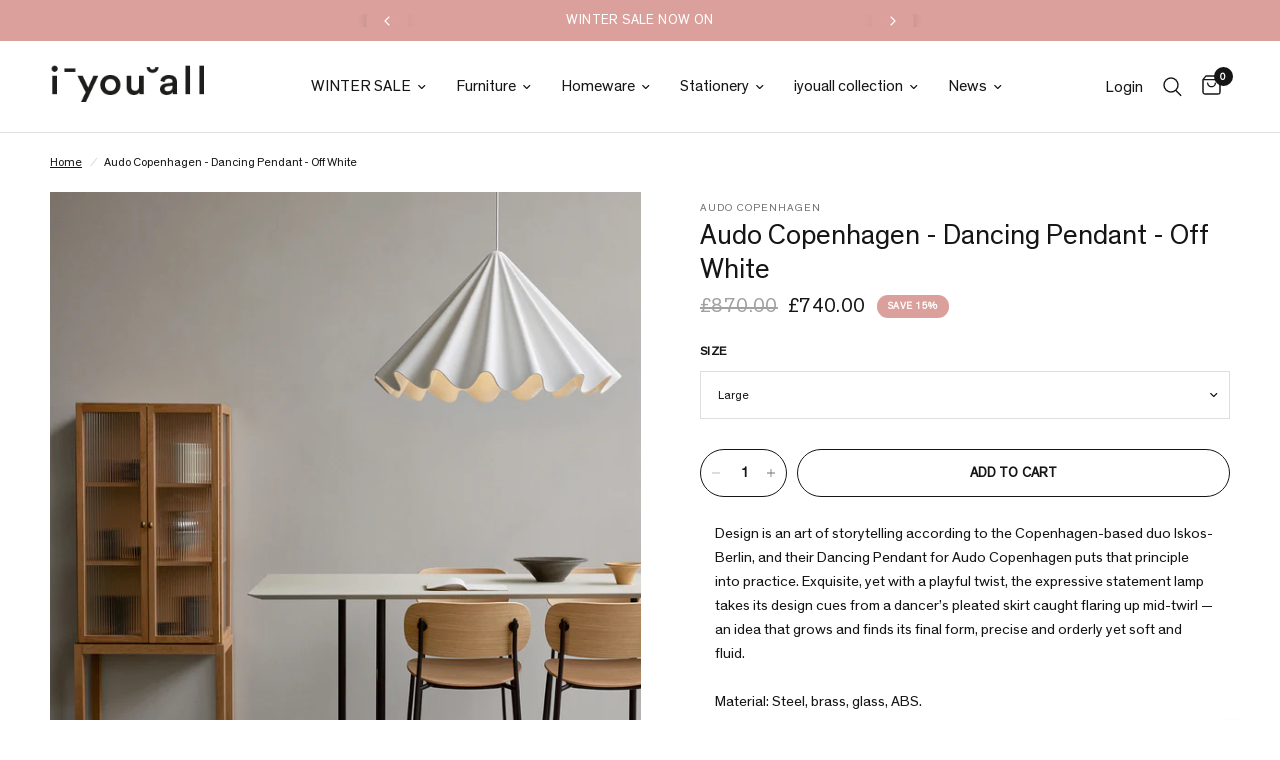

--- FILE ---
content_type: text/html; charset=utf-8
request_url: https://iyouall.com/products/menu-dancing-pendant
body_size: 38184
content:
<!doctype html><html class="no-js" lang="en" dir="ltr">
<head>
	<meta charset="utf-8">
	<meta http-equiv="X-UA-Compatible" content="IE=edge,chrome=1">
	<meta name="viewport" content="width=device-width, initial-scale=1, maximum-scale=5, viewport-fit=cover">
	<meta name="theme-color" content="#ffffff">
	<link rel="canonical" href="https://iyouall.com/products/menu-dancing-pendant">
	<link rel="preconnect" href="https://cdn.shopify.com" crossorigin>
	<link rel="preload" as="style" href="//iyouall.com/cdn/shop/t/31/assets/app.css?v=131672413227882531281703756491">
<link rel="preload" as="style" href="//iyouall.com/cdn/shop/t/31/assets/product.css?v=131933650811464376001703756491">



<link href="//iyouall.com/cdn/shop/t/31/assets/animations.min.js?v=43857518744990237831703756491" as="script" rel="preload">

<link href="//iyouall.com/cdn/shop/t/31/assets/vendor.min.js?v=157477036952821991051703756491" as="script" rel="preload">
<link href="//iyouall.com/cdn/shop/t/31/assets/app.js?v=81412649146930014351703756491" as="script" rel="preload">
<link href="//iyouall.com/cdn/shop/t/31/assets/slideshow.js?v=115107029526227389951703756491" as="script" rel="preload">

<script>
window.lazySizesConfig = window.lazySizesConfig || {};
window.lazySizesConfig.expand = 250;
window.lazySizesConfig.loadMode = 1;
window.lazySizesConfig.loadHidden = false;
</script>

<!-- AnyTrack Tracking Code -->

<script>!function(e,t,n,s,a){(a=t.createElement(n)).async=!0,a.src="https://assets.anytrack.io/GBfrRAhCVHmn.js",(t=t.getElementsByTagName(n)[0]).parentNode.insertBefore(a,t),e[s]=e[s]||function(){(e[s].q=e[s].q||[]).push(arguments)}}(window,document,"script","AnyTrack");</script>

<!-- Event snippet for AnyTrack Purchase conversion page -->
<script>
  gtag('event', 'conversion', {
      'send_to': 'AW-697433110/h02bCJ6coMsDEJb4x8wC',
      'value': 1.0,
      'currency': 'GBP',
      'transaction_id': ''
  });
</script>

<!-- Event snippet for Google Shopping App Purchase (1) conversion page -->
<script>
  gtag('event', 'conversion', {
      'send_to': 'AW-697433110/BUUJCKn5jfEaEJb4x8wC',
      'value': 1.0,
      'currency': 'GBP',
      'transaction_id': ''
  });
</script>

<!-- Event snippet for Pintrest page -->

<meta name="p:domain_verify" content="9fedee97999af3a7b0cefce39361d1ca"/>


<!-- End AnyTrack Tracking Code -->
	<link rel="icon" type="image/png" href="//iyouall.com/cdn/shop/files/iyouall-logo_ff40b15b-38a1-4e27-9e86-5c97721a0322.png?crop=center&height=32&v=1747234861&width=32">

	<title>
	Hightide - Diary Iris 2021 - B6 - Red &ndash; IYOUALL
	</title>

	
	<meta name="description" content="The 2021 Hightide Iris planner has a minimal cover design, that features a handy pocket allowing you to store tickets, photos or stationery. You can also use it to customise your cover with a cover sheet of your own design. 2021 Hightide Iris PlannerMonthly calendar October 2020-December 2021176 pagesSturdy vinyl cover with front pocketMarking flap, pen holder and pocketsWeight: 176gContent: Calendar, annual schedule, monthly schedule, notebookMade in Japan  Size: w134 x h189 x d12mm">
	
<link rel="preconnect" href="https://fonts.shopifycdn.com" crossorigin>

<meta property="og:site_name" content="IYOUALL">
<meta property="og:url" content="https://iyouall.com/products/menu-dancing-pendant">
<meta property="og:title" content="Hightide - Diary Iris 2021 - B6 - Red">
<meta property="og:type" content="product">
<meta property="og:description" content="The 2021 Hightide Iris planner has a minimal cover design, that features a handy pocket allowing you to store tickets, photos or stationery. You can also use it to customise your cover with a cover sheet of your own design. 2021 Hightide Iris PlannerMonthly calendar October 2020-December 2021176 pagesSturdy vinyl cover with front pocketMarking flap, pen holder and pocketsWeight: 176gContent: Calendar, annual schedule, monthly schedule, notebookMade in Japan  Size: w134 x h189 x d12mm"><meta property="og:image" content="http://iyouall.com/cdn/shop/files/dancing_pendant_1.jpg?v=1757156402">
  <meta property="og:image:secure_url" content="https://iyouall.com/cdn/shop/files/dancing_pendant_1.jpg?v=1757156402">
  <meta property="og:image:width" content="1200">
  <meta property="og:image:height" content="1200"><meta property="og:price:amount" content="531.00">
  <meta property="og:price:currency" content="GBP"><meta name="twitter:card" content="summary_large_image">
<meta name="twitter:title" content="Hightide - Diary Iris 2021 - B6 - Red">
<meta name="twitter:description" content="The 2021 Hightide Iris planner has a minimal cover design, that features a handy pocket allowing you to store tickets, photos or stationery. You can also use it to customise your cover with a cover sheet of your own design. 2021 Hightide Iris PlannerMonthly calendar October 2020-December 2021176 pagesSturdy vinyl cover with front pocketMarking flap, pen holder and pocketsWeight: 176gContent: Calendar, annual schedule, monthly schedule, notebookMade in Japan  Size: w134 x h189 x d12mm">


	<link href="//iyouall.com/cdn/shop/t/31/assets/app.css?v=131672413227882531281703756491" rel="stylesheet" type="text/css" media="all" />

	<style data-shopify>


@font-face {
font-family: "TheinhardtRegular";
src: url("https://cdn.shopify.com/s/files/1/0986/9020/files/TheinhardtRegular.woff2?v=1693640793") format("woff2");

}


@font-face {
font-family: "TheinhardtLight";
src: url("https://cdn.shopify.com/s/files/1/0986/9020/files/TheinhardtLight.woff2?v=1693640793") format("woff2");
}
  
	@font-face {
  font-family: "Archivo Narrow";
  font-weight: 400;
  font-style: normal;
  font-display: swap;
  src: url("//iyouall.com/cdn/fonts/archivo_narrow/archivonarrow_n4.5c3bab850a22055c235cf940f895d873a8689d70.woff2") format("woff2"),
       url("//iyouall.com/cdn/fonts/archivo_narrow/archivonarrow_n4.ea12dd22d3319d164475c1d047ae8f973041a9ff.woff") format("woff");
}

@font-face {
  font-family: "Archivo Narrow";
  font-weight: 500;
  font-style: normal;
  font-display: swap;
  src: url("//iyouall.com/cdn/fonts/archivo_narrow/archivonarrow_n5.d7d2ed7fbf03e65de95fbf4dd65b8f16594058a7.woff2") format("woff2"),
       url("//iyouall.com/cdn/fonts/archivo_narrow/archivonarrow_n5.1b34a2bfca6fa7ceb43f421bf0098175c735e91b.woff") format("woff");
}

@font-face {
  font-family: "Archivo Narrow";
  font-weight: 600;
  font-style: normal;
  font-display: swap;
  src: url("//iyouall.com/cdn/fonts/archivo_narrow/archivonarrow_n6.39db873f9e4e9c8ab7083354b267ce7500b7ee9e.woff2") format("woff2"),
       url("//iyouall.com/cdn/fonts/archivo_narrow/archivonarrow_n6.997d285d710a777a602467368cc2fbd11a20033e.woff") format("woff");
}

@font-face {
  font-family: "Archivo Narrow";
  font-weight: 400;
  font-style: italic;
  font-display: swap;
  src: url("//iyouall.com/cdn/fonts/archivo_narrow/archivonarrow_i4.59445c13f0e607542640c8a56f31dcd8ed680cfa.woff2") format("woff2"),
       url("//iyouall.com/cdn/fonts/archivo_narrow/archivonarrow_i4.bbf26c99347034f8df1f87b08c4a929cfc5255c8.woff") format("woff");
}

@font-face {
  font-family: "Archivo Narrow";
  font-weight: 600;
  font-style: italic;
  font-display: swap;
  src: url("//iyouall.com/cdn/fonts/archivo_narrow/archivonarrow_i6.21c69730cb55f9ff454529f520897ee241e78c97.woff2") format("woff2"),
       url("//iyouall.com/cdn/fonts/archivo_narrow/archivonarrow_i6.6c25ccdf80ef4616ffdc61ea3e51d7ed480f0d13.woff") format("woff");
}


		@font-face {
  font-family: "Archivo Narrow";
  font-weight: 600;
  font-style: normal;
  font-display: swap;
  src: url("//iyouall.com/cdn/fonts/archivo_narrow/archivonarrow_n6.39db873f9e4e9c8ab7083354b267ce7500b7ee9e.woff2") format("woff2"),
       url("//iyouall.com/cdn/fonts/archivo_narrow/archivonarrow_n6.997d285d710a777a602467368cc2fbd11a20033e.woff") format("woff");
}

@font-face {
  font-family: "Archivo Narrow";
  font-weight: 400;
  font-style: normal;
  font-display: swap;
  src: url("//iyouall.com/cdn/fonts/archivo_narrow/archivonarrow_n4.5c3bab850a22055c235cf940f895d873a8689d70.woff2") format("woff2"),
       url("//iyouall.com/cdn/fonts/archivo_narrow/archivonarrow_n4.ea12dd22d3319d164475c1d047ae8f973041a9ff.woff") format("woff");
}

h1,h2,h3,h4,h5,h6,
	.h1,.h2,.h3,.h4,.h5,.h6,
	.logolink.text-logo,
	.heading-font,
	.h1-xlarge,
	.h1-large,
	.customer-addresses .my-address .address-index {
		font-style: normal;
		font-weight: 600;
		font-family: "TheinhardtRegular";
	}
	body,
	.body-font,
	.thb-product-detail .product-title {
		font-style: normal;
		font-weight: 500;
		font-family: "TheinhardtRegular";
	}
	:root {
		--font-body-scale: 1.0;
		--font-body-line-height-scale: 1.0;
		--font-body-letter-spacing: 0.0em;
		--font-announcement-scale: 1.05;
		--font-heading-scale: 1.0;
		--font-heading-line-height-scale: 1.0;
		--font-heading-letter-spacing: 0.0em;
		--font-navigation-scale: 1.05;
		--font-product-title-scale: 1.0;
		--font-product-title-line-height-scale: 1.0;
		--button-letter-spacing: 0.01em;--bg-body: #ffffff;
			--bg-body-rgb: 255,255,255;
			--bg-body-darken: #f7f7f7;
			--payment-terms-background-color: #ffffff;--color-body: #151515;
		  --color-body-rgb: 21,21,21;--color-accent: #151515;
			--color-accent-rgb: 21,21,21;--color-border: #E2E2E2;--color-form-border: #dedede;--color-announcement-bar-text: #ffffff;--color-announcement-bar-bg: #dba09c;--color-header-bg: #ffffff;
			--color-header-bg-rgb: 255,255,255;--color-header-text: #151515;
			--color-header-text-rgb: 21,21,21;--color-header-links: #151515;--color-header-links-hover: #151515;--color-header-icons: #151515;--color-header-border: #E2E2E2;--solid-button-background: #151515;--solid-button-label: #ffffff;--outline-button-label: #151515;--color-price: #151515;--color-star: #FD9A52;--color-dots: #151515;--color-inventory-instock: #279A4B;--color-inventory-lowstock: #FB9E5B;--section-spacing-mobile: 50px;--section-spacing-desktop: 90px;--button-border-radius: 50px;--color-badge-text: #ffffff;--color-badge-sold-out: #939393;--color-badge-sale: #dba09c;--badge-corner-radius: 13px;--color-footer-text: #151515;
			--color-footer-text-rgb: 21,21,21;--color-footer-link: #151515;--color-footer-link-hover: #151515;--color-footer-border: #444444;
			--color-footer-border-rgb: 68,68,68;--color-footer-bg: #dba09c;}
</style>


	<link href="//iyouall.com/cdn/shop/t/31/assets/rd.min.css?v=148349847297626926001703756491" rel="stylesheet" type="text/css" media="all" />

	<script>
		window.theme = window.theme || {};
		theme = {
			settings: {
				money_with_currency_format:"\u0026pound;{{amount}}",
				cart_drawer:true,
				product_id: 6572943278237,
			},
			routes: {
				root_url: '/',
				cart_url: '/cart',
				cart_add_url: '/cart/add',
				search_url: '/search',
				cart_change_url: '/cart/change',
				cart_update_url: '/cart/update',
				predictive_search_url: '/search/suggest',
			},
			variantStrings: {
        addToCart: `Add to cart`,
        soldOut: `Sold out`,
        unavailable: `Unavailable`,
      },
			strings: {
				requiresTerms: `You must agree with the terms and conditions of sales to check out`,
			}
		};
	</script>
	<script>window.performance && window.performance.mark && window.performance.mark('shopify.content_for_header.start');</script><meta name="google-site-verification" content="WEPeMe8J124JqlwEzBPzwtq6ZI-YUMmfwrxU7lXLDDk">
<meta id="shopify-digital-wallet" name="shopify-digital-wallet" content="/9869020/digital_wallets/dialog">
<meta name="shopify-checkout-api-token" content="7d91a4e10c02e5fb2da095372902811e">
<link rel="alternate" type="application/json+oembed" href="https://iyouall.com/products/menu-dancing-pendant.oembed">
<script async="async" src="/checkouts/internal/preloads.js?locale=en-GB"></script>
<link rel="preconnect" href="https://shop.app" crossorigin="anonymous">
<script async="async" src="https://shop.app/checkouts/internal/preloads.js?locale=en-GB&shop_id=9869020" crossorigin="anonymous"></script>
<script id="apple-pay-shop-capabilities" type="application/json">{"shopId":9869020,"countryCode":"GB","currencyCode":"GBP","merchantCapabilities":["supports3DS"],"merchantId":"gid:\/\/shopify\/Shop\/9869020","merchantName":"IYOUALL","requiredBillingContactFields":["postalAddress","email","phone"],"requiredShippingContactFields":["postalAddress","email","phone"],"shippingType":"shipping","supportedNetworks":["visa","maestro","masterCard","discover","elo"],"total":{"type":"pending","label":"IYOUALL","amount":"1.00"},"shopifyPaymentsEnabled":true,"supportsSubscriptions":true}</script>
<script id="shopify-features" type="application/json">{"accessToken":"7d91a4e10c02e5fb2da095372902811e","betas":["rich-media-storefront-analytics"],"domain":"iyouall.com","predictiveSearch":true,"shopId":9869020,"locale":"en"}</script>
<script>var Shopify = Shopify || {};
Shopify.shop = "i-u-all.myshopify.com";
Shopify.locale = "en";
Shopify.currency = {"active":"GBP","rate":"1.0"};
Shopify.country = "GB";
Shopify.theme = {"name":"SS24 - iya Reformation","id":139115528410,"schema_name":"Reformation","schema_version":"1.7.3","theme_store_id":1762,"role":"main"};
Shopify.theme.handle = "null";
Shopify.theme.style = {"id":null,"handle":null};
Shopify.cdnHost = "iyouall.com/cdn";
Shopify.routes = Shopify.routes || {};
Shopify.routes.root = "/";</script>
<script type="module">!function(o){(o.Shopify=o.Shopify||{}).modules=!0}(window);</script>
<script>!function(o){function n(){var o=[];function n(){o.push(Array.prototype.slice.apply(arguments))}return n.q=o,n}var t=o.Shopify=o.Shopify||{};t.loadFeatures=n(),t.autoloadFeatures=n()}(window);</script>
<script>
  window.ShopifyPay = window.ShopifyPay || {};
  window.ShopifyPay.apiHost = "shop.app\/pay";
  window.ShopifyPay.redirectState = null;
</script>
<script id="shop-js-analytics" type="application/json">{"pageType":"product"}</script>
<script defer="defer" async type="module" src="//iyouall.com/cdn/shopifycloud/shop-js/modules/v2/client.init-shop-cart-sync_DlSlHazZ.en.esm.js"></script>
<script defer="defer" async type="module" src="//iyouall.com/cdn/shopifycloud/shop-js/modules/v2/chunk.common_D16XZWos.esm.js"></script>
<script type="module">
  await import("//iyouall.com/cdn/shopifycloud/shop-js/modules/v2/client.init-shop-cart-sync_DlSlHazZ.en.esm.js");
await import("//iyouall.com/cdn/shopifycloud/shop-js/modules/v2/chunk.common_D16XZWos.esm.js");

  window.Shopify.SignInWithShop?.initShopCartSync?.({"fedCMEnabled":true,"windoidEnabled":true});

</script>
<script>
  window.Shopify = window.Shopify || {};
  if (!window.Shopify.featureAssets) window.Shopify.featureAssets = {};
  window.Shopify.featureAssets['shop-js'] = {"shop-cart-sync":["modules/v2/client.shop-cart-sync_DKWYiEUO.en.esm.js","modules/v2/chunk.common_D16XZWos.esm.js"],"init-fed-cm":["modules/v2/client.init-fed-cm_vfPMjZAC.en.esm.js","modules/v2/chunk.common_D16XZWos.esm.js"],"init-shop-email-lookup-coordinator":["modules/v2/client.init-shop-email-lookup-coordinator_CR38P6MB.en.esm.js","modules/v2/chunk.common_D16XZWos.esm.js"],"init-shop-cart-sync":["modules/v2/client.init-shop-cart-sync_DlSlHazZ.en.esm.js","modules/v2/chunk.common_D16XZWos.esm.js"],"shop-cash-offers":["modules/v2/client.shop-cash-offers_CJw4IQ6B.en.esm.js","modules/v2/chunk.common_D16XZWos.esm.js","modules/v2/chunk.modal_UwFWkumu.esm.js"],"shop-toast-manager":["modules/v2/client.shop-toast-manager_BY778Uv6.en.esm.js","modules/v2/chunk.common_D16XZWos.esm.js"],"init-windoid":["modules/v2/client.init-windoid_DVhZdEm3.en.esm.js","modules/v2/chunk.common_D16XZWos.esm.js"],"shop-button":["modules/v2/client.shop-button_D2ZzKUPa.en.esm.js","modules/v2/chunk.common_D16XZWos.esm.js"],"avatar":["modules/v2/client.avatar_BTnouDA3.en.esm.js"],"init-customer-accounts-sign-up":["modules/v2/client.init-customer-accounts-sign-up_CQZUmjGN.en.esm.js","modules/v2/client.shop-login-button_Cu5K-F7X.en.esm.js","modules/v2/chunk.common_D16XZWos.esm.js","modules/v2/chunk.modal_UwFWkumu.esm.js"],"pay-button":["modules/v2/client.pay-button_CcBqbGU7.en.esm.js","modules/v2/chunk.common_D16XZWos.esm.js"],"init-shop-for-new-customer-accounts":["modules/v2/client.init-shop-for-new-customer-accounts_B5DR5JTE.en.esm.js","modules/v2/client.shop-login-button_Cu5K-F7X.en.esm.js","modules/v2/chunk.common_D16XZWos.esm.js","modules/v2/chunk.modal_UwFWkumu.esm.js"],"shop-login-button":["modules/v2/client.shop-login-button_Cu5K-F7X.en.esm.js","modules/v2/chunk.common_D16XZWos.esm.js","modules/v2/chunk.modal_UwFWkumu.esm.js"],"shop-follow-button":["modules/v2/client.shop-follow-button_BX8Slf17.en.esm.js","modules/v2/chunk.common_D16XZWos.esm.js","modules/v2/chunk.modal_UwFWkumu.esm.js"],"init-customer-accounts":["modules/v2/client.init-customer-accounts_DjKkmQ2w.en.esm.js","modules/v2/client.shop-login-button_Cu5K-F7X.en.esm.js","modules/v2/chunk.common_D16XZWos.esm.js","modules/v2/chunk.modal_UwFWkumu.esm.js"],"lead-capture":["modules/v2/client.lead-capture_ChWCg7nV.en.esm.js","modules/v2/chunk.common_D16XZWos.esm.js","modules/v2/chunk.modal_UwFWkumu.esm.js"],"checkout-modal":["modules/v2/client.checkout-modal_DPnpVyv-.en.esm.js","modules/v2/chunk.common_D16XZWos.esm.js","modules/v2/chunk.modal_UwFWkumu.esm.js"],"shop-login":["modules/v2/client.shop-login_leRXJtcZ.en.esm.js","modules/v2/chunk.common_D16XZWos.esm.js","modules/v2/chunk.modal_UwFWkumu.esm.js"],"payment-terms":["modules/v2/client.payment-terms_Bp9K0NXD.en.esm.js","modules/v2/chunk.common_D16XZWos.esm.js","modules/v2/chunk.modal_UwFWkumu.esm.js"]};
</script>
<script>(function() {
  var isLoaded = false;
  function asyncLoad() {
    if (isLoaded) return;
    isLoaded = true;
    var urls = ["https:\/\/static.klaviyo.com\/onsite\/js\/klaviyo.js?company_id=wkFNie\u0026shop=i-u-all.myshopify.com","https:\/\/ecommplugins-scripts.trustpilot.com\/v2.1\/js\/header.min.js?settings=eyJrZXkiOiIyS0xSRnRJdHlLdE0xSHVaIiwicyI6Im5vbmUifQ==\u0026shop=i-u-all.myshopify.com","https:\/\/ecommplugins-trustboxsettings.trustpilot.com\/i-u-all.myshopify.com.js?settings=1707994061833\u0026shop=i-u-all.myshopify.com","https:\/\/widget.trustpilot.com\/bootstrap\/v5\/tp.widget.sync.bootstrap.min.js?shop=i-u-all.myshopify.com"];
    for (var i = 0; i < urls.length; i++) {
      var s = document.createElement('script');
      s.type = 'text/javascript';
      s.async = true;
      s.src = urls[i];
      var x = document.getElementsByTagName('script')[0];
      x.parentNode.insertBefore(s, x);
    }
  };
  if(window.attachEvent) {
    window.attachEvent('onload', asyncLoad);
  } else {
    window.addEventListener('load', asyncLoad, false);
  }
})();</script>
<script id="__st">var __st={"a":9869020,"offset":0,"reqid":"f907387f-cf6d-45a7-81d8-85b63b757187-1768594675","pageurl":"iyouall.com\/products\/menu-dancing-pendant","u":"a2ca10643d4f","p":"product","rtyp":"product","rid":6572943278237};</script>
<script>window.ShopifyPaypalV4VisibilityTracking = true;</script>
<script id="captcha-bootstrap">!function(){'use strict';const t='contact',e='account',n='new_comment',o=[[t,t],['blogs',n],['comments',n],[t,'customer']],c=[[e,'customer_login'],[e,'guest_login'],[e,'recover_customer_password'],[e,'create_customer']],r=t=>t.map((([t,e])=>`form[action*='/${t}']:not([data-nocaptcha='true']) input[name='form_type'][value='${e}']`)).join(','),a=t=>()=>t?[...document.querySelectorAll(t)].map((t=>t.form)):[];function s(){const t=[...o],e=r(t);return a(e)}const i='password',u='form_key',d=['recaptcha-v3-token','g-recaptcha-response','h-captcha-response',i],f=()=>{try{return window.sessionStorage}catch{return}},m='__shopify_v',_=t=>t.elements[u];function p(t,e,n=!1){try{const o=window.sessionStorage,c=JSON.parse(o.getItem(e)),{data:r}=function(t){const{data:e,action:n}=t;return t[m]||n?{data:e,action:n}:{data:t,action:n}}(c);for(const[e,n]of Object.entries(r))t.elements[e]&&(t.elements[e].value=n);n&&o.removeItem(e)}catch(o){console.error('form repopulation failed',{error:o})}}const l='form_type',E='cptcha';function T(t){t.dataset[E]=!0}const w=window,h=w.document,L='Shopify',v='ce_forms',y='captcha';let A=!1;((t,e)=>{const n=(g='f06e6c50-85a8-45c8-87d0-21a2b65856fe',I='https://cdn.shopify.com/shopifycloud/storefront-forms-hcaptcha/ce_storefront_forms_captcha_hcaptcha.v1.5.2.iife.js',D={infoText:'Protected by hCaptcha',privacyText:'Privacy',termsText:'Terms'},(t,e,n)=>{const o=w[L][v],c=o.bindForm;if(c)return c(t,g,e,D).then(n);var r;o.q.push([[t,g,e,D],n]),r=I,A||(h.body.append(Object.assign(h.createElement('script'),{id:'captcha-provider',async:!0,src:r})),A=!0)});var g,I,D;w[L]=w[L]||{},w[L][v]=w[L][v]||{},w[L][v].q=[],w[L][y]=w[L][y]||{},w[L][y].protect=function(t,e){n(t,void 0,e),T(t)},Object.freeze(w[L][y]),function(t,e,n,w,h,L){const[v,y,A,g]=function(t,e,n){const i=e?o:[],u=t?c:[],d=[...i,...u],f=r(d),m=r(i),_=r(d.filter((([t,e])=>n.includes(e))));return[a(f),a(m),a(_),s()]}(w,h,L),I=t=>{const e=t.target;return e instanceof HTMLFormElement?e:e&&e.form},D=t=>v().includes(t);t.addEventListener('submit',(t=>{const e=I(t);if(!e)return;const n=D(e)&&!e.dataset.hcaptchaBound&&!e.dataset.recaptchaBound,o=_(e),c=g().includes(e)&&(!o||!o.value);(n||c)&&t.preventDefault(),c&&!n&&(function(t){try{if(!f())return;!function(t){const e=f();if(!e)return;const n=_(t);if(!n)return;const o=n.value;o&&e.removeItem(o)}(t);const e=Array.from(Array(32),(()=>Math.random().toString(36)[2])).join('');!function(t,e){_(t)||t.append(Object.assign(document.createElement('input'),{type:'hidden',name:u})),t.elements[u].value=e}(t,e),function(t,e){const n=f();if(!n)return;const o=[...t.querySelectorAll(`input[type='${i}']`)].map((({name:t})=>t)),c=[...d,...o],r={};for(const[a,s]of new FormData(t).entries())c.includes(a)||(r[a]=s);n.setItem(e,JSON.stringify({[m]:1,action:t.action,data:r}))}(t,e)}catch(e){console.error('failed to persist form',e)}}(e),e.submit())}));const S=(t,e)=>{t&&!t.dataset[E]&&(n(t,e.some((e=>e===t))),T(t))};for(const o of['focusin','change'])t.addEventListener(o,(t=>{const e=I(t);D(e)&&S(e,y())}));const B=e.get('form_key'),M=e.get(l),P=B&&M;t.addEventListener('DOMContentLoaded',(()=>{const t=y();if(P)for(const e of t)e.elements[l].value===M&&p(e,B);[...new Set([...A(),...v().filter((t=>'true'===t.dataset.shopifyCaptcha))])].forEach((e=>S(e,t)))}))}(h,new URLSearchParams(w.location.search),n,t,e,['guest_login'])})(!0,!1)}();</script>
<script integrity="sha256-4kQ18oKyAcykRKYeNunJcIwy7WH5gtpwJnB7kiuLZ1E=" data-source-attribution="shopify.loadfeatures" defer="defer" src="//iyouall.com/cdn/shopifycloud/storefront/assets/storefront/load_feature-a0a9edcb.js" crossorigin="anonymous"></script>
<script crossorigin="anonymous" defer="defer" src="//iyouall.com/cdn/shopifycloud/storefront/assets/shopify_pay/storefront-65b4c6d7.js?v=20250812"></script>
<script data-source-attribution="shopify.dynamic_checkout.dynamic.init">var Shopify=Shopify||{};Shopify.PaymentButton=Shopify.PaymentButton||{isStorefrontPortableWallets:!0,init:function(){window.Shopify.PaymentButton.init=function(){};var t=document.createElement("script");t.src="https://iyouall.com/cdn/shopifycloud/portable-wallets/latest/portable-wallets.en.js",t.type="module",document.head.appendChild(t)}};
</script>
<script data-source-attribution="shopify.dynamic_checkout.buyer_consent">
  function portableWalletsHideBuyerConsent(e){var t=document.getElementById("shopify-buyer-consent"),n=document.getElementById("shopify-subscription-policy-button");t&&n&&(t.classList.add("hidden"),t.setAttribute("aria-hidden","true"),n.removeEventListener("click",e))}function portableWalletsShowBuyerConsent(e){var t=document.getElementById("shopify-buyer-consent"),n=document.getElementById("shopify-subscription-policy-button");t&&n&&(t.classList.remove("hidden"),t.removeAttribute("aria-hidden"),n.addEventListener("click",e))}window.Shopify?.PaymentButton&&(window.Shopify.PaymentButton.hideBuyerConsent=portableWalletsHideBuyerConsent,window.Shopify.PaymentButton.showBuyerConsent=portableWalletsShowBuyerConsent);
</script>
<script data-source-attribution="shopify.dynamic_checkout.cart.bootstrap">document.addEventListener("DOMContentLoaded",(function(){function t(){return document.querySelector("shopify-accelerated-checkout-cart, shopify-accelerated-checkout")}if(t())Shopify.PaymentButton.init();else{new MutationObserver((function(e,n){t()&&(Shopify.PaymentButton.init(),n.disconnect())})).observe(document.body,{childList:!0,subtree:!0})}}));
</script>
<link id="shopify-accelerated-checkout-styles" rel="stylesheet" media="screen" href="https://iyouall.com/cdn/shopifycloud/portable-wallets/latest/accelerated-checkout-backwards-compat.css" crossorigin="anonymous">
<style id="shopify-accelerated-checkout-cart">
        #shopify-buyer-consent {
  margin-top: 1em;
  display: inline-block;
  width: 100%;
}

#shopify-buyer-consent.hidden {
  display: none;
}

#shopify-subscription-policy-button {
  background: none;
  border: none;
  padding: 0;
  text-decoration: underline;
  font-size: inherit;
  cursor: pointer;
}

#shopify-subscription-policy-button::before {
  box-shadow: none;
}

      </style>

<script>window.performance && window.performance.mark && window.performance.mark('shopify.content_for_header.end');</script> <!-- Header hook for plugins -->

	<script>document.documentElement.className = document.documentElement.className.replace('no-js', 'js');</script>

	<style>
		
		
		  
		.sidebar__item[data-tag="in-stock-pre-order"] { display: none; }
	
		  
		.sidebar__item[data-tag="furniture"] { display: none; }
	
		  
		.sidebar__item[data-tag="pre-order"] { display: none; }
	
		  
		.sidebar__item[data-tag="small-furniture"] { display: none; }
	
		  
		.sidebar__item[data-tag="new-furniture"] { display: none; }
	
		  
		.sidebar__item[data-tag="seat"] { display: none; }
	
		  
		.sidebar__item[data-tag="sofa"] { display: none; }
	
		  
		.sidebar__item[data-tag="chair"] { display: none; }
	
		  
		.sidebar__item[data-tag="christmas-gifting"] { display: none; }
	
		  
		.sidebar__item[data-tag="mothers-day"] { display: none; }
	
		  
		.sidebar__item[data-tag="new-homeware"] { display: none; }
	
		  
		.sidebar__item[data-tag="new-homeware"] { display: none; }
	
		  
		.sidebar__item[data-tag="lighting"] { display: none; }
	
		  
		.sidebar__item[data-tag="table-lamp"] { display: none; }
	
		  
		.sidebar__item[data-tag="bathroom"] { display: none; }
	
		  
		.sidebar__item[data-tag="homeware"] { display: none; }
	
		  
		.sidebar__item[data-tag="alfresco"] { display: none; }
	
		  
		.sidebar__item[data-tag="the-beauty-standard"] { display: none; }
	
		  
		.sidebar__item[data-tag="hay-new"] { display: none; }
	
		  
		.sidebar__item[data-tag="new-designs"] { display: none; }
	
		  
		.sidebar__item[data-tag="lighting-sale"] { display: none; }
	
		  
		.sidebar__item[data-tag="mat-collection"] { display: none; }
	
		  
		.sidebar__item[data-tag="hay-new"] { display: none; }
	
		  
		.sidebar__item[data-tag="table"] { display: none; }
	
		  
		.sidebar__item[data-tag="table"] { display: none; }
	
		  
		.sidebar__item[data-tag="tables"] { display: none; }
	
		  
		.sidebar__item[data-tag="shelving"] { display: none; }
	
		  
		.sidebar__item[data-tag="shelving"] { display: none; }
	
		  
		.sidebar__item[data-tag="outdoor-furniture"] { display: none; }
	
		  
		.sidebar__item[data-tag="wintersale2025-furniture"] { display: none; }
	
		  
		.sidebar__item[data-tag="wintersale2025-accessories"] { display: none; }
	
		  
		.sidebar__item[data-tag="haywintersale"] { display: none; }
	
		  
		.sidebar__item[data-tag="xmas-cards-wrapping"] { display: none; }
	
		  
		.sidebar__item[data-tag="homeware"] { display: none; }
	
		  
		.sidebar__item[data-tag="rugs"] { display: none; }
	
		  
		.sidebar__item[data-tag="bed"] { display: none; }
	
		  
		.sidebar__item[data-tag="kids-hay-core"] { display: none; }
	
		  
		.sidebar__item[data-tag="hay-regular"] { display: none; }
	
		  
		.sidebar__item[data-tag="outdoor-living-25"] { display: none; }
	
		  
		.sidebar__item[data-tag="peckhamrye"] { display: none; }
	
		  
		.sidebar__item[data-tag="outspringsale15"] { display: none; }
	
		  
		.sidebar__item[data-tag="new-audocph"] { display: none; }
	
		  
		.sidebar__item[data-tag="nc-new-march25"] { display: none; }
	
		  
		.sidebar__item[data-tag="nc20bit-yo25"] { display: none; }
	
		  
		.sidebar__item[data-tag="flss25"] { display: none; }
	
		  
		.sidebar__item[data-tag="fathers-day-25"] { display: none; }
	
		  
		.sidebar__item[data-tag="christmas-decorations"] { display: none; }
	
		  
		.sidebar__item[data-tag="nc20bit-yo25"] { display: none; }
	
		  
		.sidebar__item[data-tag="muuto-outdoor-25"] { display: none; }
	
		  
		.sidebar__item[data-tag="formcollectionsale"] { display: none; }
	
		  
		.sidebar__item[data-tag="nc20bit-yo25"] { display: none; }
	
		  
		.sidebar__item[data-tag="ferm-may-20"] { display: none; }
	
		  
		.sidebar__item[data-tag="nc20bit-yo25"] { display: none; }
	
		  
		.sidebar__item[data-tag="nc-ex-july"] { display: none; }
	
		  
		.sidebar__item[data-tag="nc-home-office"] { display: none; }
	
		  
		.sidebar__item[data-tag="ncfocus"] { display: none; }
	
		  
		.sidebar__item[data-tag="string15summer2025"] { display: none; }
	
		  
		.sidebar__item[data-tag="summersale2025"] { display: none; }
	
		  
		.sidebar__item[data-tag="under-150"] { display: none; }
	
		  
		.sidebar__item[data-tag="nc20bit-yo25"] { display: none; }
	
		  
		.sidebar__item[data-tag="fl30-promo"] { display: none; }
	
		  
		.sidebar__item[data-tag="audolightsale2025"] { display: none; }
	
		  
		.sidebar__item[data-tag="muutolightsale2025"] { display: none; }
	
		  
		.sidebar__item[data-tag="ss25-homeware"] { display: none; }
	
		  
		.sidebar__item[data-tag="new-hay"] { display: none; }
	
		  
		.sidebar__item[data-tag="stocking-filler"] { display: none; }
	
		  
		.sidebar__item[data-tag="string15-off2025"] { display: none; }
	
		  
		.sidebar__item[data-tag="nc-ls25"] { display: none; }
	
		  
		.sidebar__item[data-tag="muuto-aw25"] { display: none; }
	
		  
		.sidebar__item[data-tag="metafields"] { display: none; }
	
		  
		.sidebar__item[data-tag="local-brands"] { display: none; }
	
		  
		.sidebar__item[data-tag="ferm-aw-25"] { display: none; }
	
		  
		.sidebar__item[data-tag="ncbf2025"] { display: none; }
	
		  
		.sidebar__item[data-tag="ncbf25"] { display: none; }
	
		  
		.sidebar__item[data-tag="bf2025"] { display: none; }
	
		  
		.sidebar__item[data-tag="ferm-ss25"] { display: none; }
	
		  
		.sidebar__item[data-tag="fermrugs25"] { display: none; }
	
		  
		.sidebar__item[data-tag="muuto-ss25"] { display: none; }
	
		  
		.sidebar__item[data-tag="outline-25"] { display: none; }
	
		  
		.sidebar__item[data-tag="quilton-ss25"] { display: none; }
	
		  
		.sidebar__item[data-tag="ss25"] { display: none; }
	
		  
		.sidebar__item[data-tag="winter-sale-26"] { display: none; }
	
	</style>

<!-- BEGIN app block: shopify://apps/seo-manager-venntov/blocks/seomanager/c54c366f-d4bb-4d52-8d2f-dd61ce8e7e12 --><!-- BEGIN app snippet: SEOManager4 -->
<meta name='seomanager' content='4.0.5' /> 


<script>
	function sm_htmldecode(str) {
		var txt = document.createElement('textarea');
		txt.innerHTML = str;
		return txt.value;
	}

	var venntov_title = sm_htmldecode("Hightide - Diary Iris 2021 - B6 - Red");
	var venntov_description = sm_htmldecode("The 2021 Hightide Iris planner has a minimal cover design, that features a handy pocket allowing you to store tickets, photos or stationery. You can also use it to customise your cover with a cover sheet of your own design. 2021 Hightide Iris PlannerMonthly calendar October 2020-December 2021176 pagesSturdy vinyl cover with front pocketMarking flap, pen holder and pocketsWeight: 176gContent: Calendar, annual schedule, monthly schedule, notebookMade in Japan  Size: w134 x h189 x d12mm");
	
	if (venntov_title != '') {
		document.title = venntov_title;	
	}
	else {
		document.title = "Hightide - Diary Iris 2021 - B6 - Red";	
	}

	if (document.querySelector('meta[name="description"]') == null) {
		var venntov_desc = document.createElement('meta');
		venntov_desc.name = "description";
		venntov_desc.content = venntov_description;
		var venntov_head = document.head;
		venntov_head.appendChild(venntov_desc);
	} else {
		document.querySelector('meta[name="description"]').setAttribute("content", venntov_description);
	}
</script>

<script>
	var venntov_robotVals = "follow, index";
	if (venntov_robotVals !== "") {
		document.querySelectorAll("[name='robots']").forEach(e => e.remove());
		var venntov_robotMeta = document.createElement('meta');
		venntov_robotMeta.name = "robots";
		venntov_robotMeta.content = venntov_robotVals;
		var venntov_head = document.head;
		venntov_head.appendChild(venntov_robotMeta);
	}
</script>


	<!-- JSON-LD support -->
			<script type="application/ld+json">
			{
				"@context": "https://schema.org",
				"@id": "https://iyouall.com/products/menu-dancing-pendant",
				"@type": "Product","sku": "71212-001142","mpn": "71212-001142","brand": {
					"@type": "Brand",
					"name": "Audo Copenhagen"
				},
				"description": "\n\n\n\nDesign is an art of storytelling according to the Copenhagen-based duo Iskos-Berlin, and their Dancing Pendant for Audo Copenhagen puts that principle into practice. Exquisite, yet with a playful twist, the expressive statement lamp takes its design cues from a dancer’s pleated skirt caught flaring up mid-twirl — an idea that grows and finds its final form, precise and orderly yet soft and fluid.Material: Steel, brass, glass, ABS.Size: Large diameter 95 x x h58 cm \/ Medium diameter 65 x x h37.5 cm \/ Cord 300 cmBulb not includedNote: Pre - Order item - depending on stock can take 2 - 3 weeks for delivery. Lead times change on a weekly basis so please contact us for more detail.*Please check our Pre - Order terms on our website.\n\n\n\n",
				"url": "https://iyouall.com/products/menu-dancing-pendant",
				"name": "Audo Copenhagen - Dancing Pendant - Off White","image": "https://iyouall.com/cdn/shop/files/dancing_pendant_1.jpg?v=1757156402&width=1024","offers": [{
							"@type": "Offer",
							"availability": "https://schema.org/InStock",
							"itemCondition": "https://schema.org/NewCondition",
							"priceCurrency": "GBP",
							"price": "740.00",
							"priceValidUntil": "2027-01-16",
							"url": "https://iyouall.com/products/menu-dancing-pendant?variant=55723750326651",
							"checkoutPageURLTemplate": "https://iyouall.com/cart/add?id=55723750326651&quantity=1",
								"image": "https://iyouall.com/cdn/shop/files/dancing_pendant_1.jpg?v=1757156402&width=1024",
							"mpn": "71212-001142",
								"sku": "71212-001142",
								"gtin13": "5709262966370",
							"seller": {
								"@type": "Organization",
								"name": "IYOUALL"
							}
						},{
							"@type": "Offer",
							"availability": "https://schema.org/InStock",
							"itemCondition": "https://schema.org/NewCondition",
							"priceCurrency": "GBP",
							"price": "531.00",
							"priceValidUntil": "2027-01-16",
							"url": "https://iyouall.com/products/menu-dancing-pendant?variant=55723750359419",
							"checkoutPageURLTemplate": "https://iyouall.com/cart/add?id=55723750359419&quantity=1",
								"image": "https://iyouall.com/cdn/shop/files/dancing_pendant_1.jpg?v=1757156402&width=1024",
							"mpn": "71212-001141",
								"sku": "71212-001141",
								"gtin13": "5709262258932",
							"seller": {
								"@type": "Organization",
								"name": "IYOUALL"
							}
						}]}
			</script><!-- 524F4D20383A3331 --><!-- END app snippet -->

<!-- END app block --><script src="https://cdn.shopify.com/extensions/6da6ffdd-cf2b-4a18-80e5-578ff81399ca/klarna-on-site-messaging-33/assets/index.js" type="text/javascript" defer="defer"></script>
<link href="https://monorail-edge.shopifysvc.com" rel="dns-prefetch">
<script>(function(){if ("sendBeacon" in navigator && "performance" in window) {try {var session_token_from_headers = performance.getEntriesByType('navigation')[0].serverTiming.find(x => x.name == '_s').description;} catch {var session_token_from_headers = undefined;}var session_cookie_matches = document.cookie.match(/_shopify_s=([^;]*)/);var session_token_from_cookie = session_cookie_matches && session_cookie_matches.length === 2 ? session_cookie_matches[1] : "";var session_token = session_token_from_headers || session_token_from_cookie || "";function handle_abandonment_event(e) {var entries = performance.getEntries().filter(function(entry) {return /monorail-edge.shopifysvc.com/.test(entry.name);});if (!window.abandonment_tracked && entries.length === 0) {window.abandonment_tracked = true;var currentMs = Date.now();var navigation_start = performance.timing.navigationStart;var payload = {shop_id: 9869020,url: window.location.href,navigation_start,duration: currentMs - navigation_start,session_token,page_type: "product"};window.navigator.sendBeacon("https://monorail-edge.shopifysvc.com/v1/produce", JSON.stringify({schema_id: "online_store_buyer_site_abandonment/1.1",payload: payload,metadata: {event_created_at_ms: currentMs,event_sent_at_ms: currentMs}}));}}window.addEventListener('pagehide', handle_abandonment_event);}}());</script>
<script id="web-pixels-manager-setup">(function e(e,d,r,n,o){if(void 0===o&&(o={}),!Boolean(null===(a=null===(i=window.Shopify)||void 0===i?void 0:i.analytics)||void 0===a?void 0:a.replayQueue)){var i,a;window.Shopify=window.Shopify||{};var t=window.Shopify;t.analytics=t.analytics||{};var s=t.analytics;s.replayQueue=[],s.publish=function(e,d,r){return s.replayQueue.push([e,d,r]),!0};try{self.performance.mark("wpm:start")}catch(e){}var l=function(){var e={modern:/Edge?\/(1{2}[4-9]|1[2-9]\d|[2-9]\d{2}|\d{4,})\.\d+(\.\d+|)|Firefox\/(1{2}[4-9]|1[2-9]\d|[2-9]\d{2}|\d{4,})\.\d+(\.\d+|)|Chrom(ium|e)\/(9{2}|\d{3,})\.\d+(\.\d+|)|(Maci|X1{2}).+ Version\/(15\.\d+|(1[6-9]|[2-9]\d|\d{3,})\.\d+)([,.]\d+|)( \(\w+\)|)( Mobile\/\w+|) Safari\/|Chrome.+OPR\/(9{2}|\d{3,})\.\d+\.\d+|(CPU[ +]OS|iPhone[ +]OS|CPU[ +]iPhone|CPU IPhone OS|CPU iPad OS)[ +]+(15[._]\d+|(1[6-9]|[2-9]\d|\d{3,})[._]\d+)([._]\d+|)|Android:?[ /-](13[3-9]|1[4-9]\d|[2-9]\d{2}|\d{4,})(\.\d+|)(\.\d+|)|Android.+Firefox\/(13[5-9]|1[4-9]\d|[2-9]\d{2}|\d{4,})\.\d+(\.\d+|)|Android.+Chrom(ium|e)\/(13[3-9]|1[4-9]\d|[2-9]\d{2}|\d{4,})\.\d+(\.\d+|)|SamsungBrowser\/([2-9]\d|\d{3,})\.\d+/,legacy:/Edge?\/(1[6-9]|[2-9]\d|\d{3,})\.\d+(\.\d+|)|Firefox\/(5[4-9]|[6-9]\d|\d{3,})\.\d+(\.\d+|)|Chrom(ium|e)\/(5[1-9]|[6-9]\d|\d{3,})\.\d+(\.\d+|)([\d.]+$|.*Safari\/(?![\d.]+ Edge\/[\d.]+$))|(Maci|X1{2}).+ Version\/(10\.\d+|(1[1-9]|[2-9]\d|\d{3,})\.\d+)([,.]\d+|)( \(\w+\)|)( Mobile\/\w+|) Safari\/|Chrome.+OPR\/(3[89]|[4-9]\d|\d{3,})\.\d+\.\d+|(CPU[ +]OS|iPhone[ +]OS|CPU[ +]iPhone|CPU IPhone OS|CPU iPad OS)[ +]+(10[._]\d+|(1[1-9]|[2-9]\d|\d{3,})[._]\d+)([._]\d+|)|Android:?[ /-](13[3-9]|1[4-9]\d|[2-9]\d{2}|\d{4,})(\.\d+|)(\.\d+|)|Mobile Safari.+OPR\/([89]\d|\d{3,})\.\d+\.\d+|Android.+Firefox\/(13[5-9]|1[4-9]\d|[2-9]\d{2}|\d{4,})\.\d+(\.\d+|)|Android.+Chrom(ium|e)\/(13[3-9]|1[4-9]\d|[2-9]\d{2}|\d{4,})\.\d+(\.\d+|)|Android.+(UC? ?Browser|UCWEB|U3)[ /]?(15\.([5-9]|\d{2,})|(1[6-9]|[2-9]\d|\d{3,})\.\d+)\.\d+|SamsungBrowser\/(5\.\d+|([6-9]|\d{2,})\.\d+)|Android.+MQ{2}Browser\/(14(\.(9|\d{2,})|)|(1[5-9]|[2-9]\d|\d{3,})(\.\d+|))(\.\d+|)|K[Aa][Ii]OS\/(3\.\d+|([4-9]|\d{2,})\.\d+)(\.\d+|)/},d=e.modern,r=e.legacy,n=navigator.userAgent;return n.match(d)?"modern":n.match(r)?"legacy":"unknown"}(),u="modern"===l?"modern":"legacy",c=(null!=n?n:{modern:"",legacy:""})[u],f=function(e){return[e.baseUrl,"/wpm","/b",e.hashVersion,"modern"===e.buildTarget?"m":"l",".js"].join("")}({baseUrl:d,hashVersion:r,buildTarget:u}),m=function(e){var d=e.version,r=e.bundleTarget,n=e.surface,o=e.pageUrl,i=e.monorailEndpoint;return{emit:function(e){var a=e.status,t=e.errorMsg,s=(new Date).getTime(),l=JSON.stringify({metadata:{event_sent_at_ms:s},events:[{schema_id:"web_pixels_manager_load/3.1",payload:{version:d,bundle_target:r,page_url:o,status:a,surface:n,error_msg:t},metadata:{event_created_at_ms:s}}]});if(!i)return console&&console.warn&&console.warn("[Web Pixels Manager] No Monorail endpoint provided, skipping logging."),!1;try{return self.navigator.sendBeacon.bind(self.navigator)(i,l)}catch(e){}var u=new XMLHttpRequest;try{return u.open("POST",i,!0),u.setRequestHeader("Content-Type","text/plain"),u.send(l),!0}catch(e){return console&&console.warn&&console.warn("[Web Pixels Manager] Got an unhandled error while logging to Monorail."),!1}}}}({version:r,bundleTarget:l,surface:e.surface,pageUrl:self.location.href,monorailEndpoint:e.monorailEndpoint});try{o.browserTarget=l,function(e){var d=e.src,r=e.async,n=void 0===r||r,o=e.onload,i=e.onerror,a=e.sri,t=e.scriptDataAttributes,s=void 0===t?{}:t,l=document.createElement("script"),u=document.querySelector("head"),c=document.querySelector("body");if(l.async=n,l.src=d,a&&(l.integrity=a,l.crossOrigin="anonymous"),s)for(var f in s)if(Object.prototype.hasOwnProperty.call(s,f))try{l.dataset[f]=s[f]}catch(e){}if(o&&l.addEventListener("load",o),i&&l.addEventListener("error",i),u)u.appendChild(l);else{if(!c)throw new Error("Did not find a head or body element to append the script");c.appendChild(l)}}({src:f,async:!0,onload:function(){if(!function(){var e,d;return Boolean(null===(d=null===(e=window.Shopify)||void 0===e?void 0:e.analytics)||void 0===d?void 0:d.initialized)}()){var d=window.webPixelsManager.init(e)||void 0;if(d){var r=window.Shopify.analytics;r.replayQueue.forEach((function(e){var r=e[0],n=e[1],o=e[2];d.publishCustomEvent(r,n,o)})),r.replayQueue=[],r.publish=d.publishCustomEvent,r.visitor=d.visitor,r.initialized=!0}}},onerror:function(){return m.emit({status:"failed",errorMsg:"".concat(f," has failed to load")})},sri:function(e){var d=/^sha384-[A-Za-z0-9+/=]+$/;return"string"==typeof e&&d.test(e)}(c)?c:"",scriptDataAttributes:o}),m.emit({status:"loading"})}catch(e){m.emit({status:"failed",errorMsg:(null==e?void 0:e.message)||"Unknown error"})}}})({shopId: 9869020,storefrontBaseUrl: "https://iyouall.com",extensionsBaseUrl: "https://extensions.shopifycdn.com/cdn/shopifycloud/web-pixels-manager",monorailEndpoint: "https://monorail-edge.shopifysvc.com/unstable/produce_batch",surface: "storefront-renderer",enabledBetaFlags: ["2dca8a86"],webPixelsConfigList: [{"id":"1904116091","configuration":"{\"config\":\"{\\\"google_tag_ids\\\":[\\\"G-9TMJYFP7D6\\\",\\\"AW-697433110\\\"],\\\"target_country\\\":\\\"ZZ\\\",\\\"gtag_events\\\":[{\\\"type\\\":\\\"search\\\",\\\"action_label\\\":[\\\"G-9TMJYFP7D6\\\",\\\"AW-697433110\\\/POsuCLD6jfEaEJb4x8wC\\\"]},{\\\"type\\\":\\\"begin_checkout\\\",\\\"action_label\\\":[\\\"G-9TMJYFP7D6\\\",\\\"AW-697433110\\\/aopzCKz5jfEaEJb4x8wC\\\"]},{\\\"type\\\":\\\"view_item\\\",\\\"action_label\\\":[\\\"G-9TMJYFP7D6\\\",\\\"AW-697433110\\\/4qQwCK36jfEaEJb4x8wC\\\"]},{\\\"type\\\":\\\"purchase\\\",\\\"action_label\\\":[\\\"G-9TMJYFP7D6\\\",\\\"AW-697433110\\\/BUUJCKn5jfEaEJb4x8wC\\\"]},{\\\"type\\\":\\\"page_view\\\",\\\"action_label\\\":[\\\"G-9TMJYFP7D6\\\",\\\"AW-697433110\\\/NyUcCKr6jfEaEJb4x8wC\\\"]},{\\\"type\\\":\\\"add_payment_info\\\",\\\"action_label\\\":[\\\"G-9TMJYFP7D6\\\",\\\"AW-697433110\\\/243uCP6qk_EaEJb4x8wC\\\"]},{\\\"type\\\":\\\"add_to_cart\\\",\\\"action_label\\\":[\\\"G-9TMJYFP7D6\\\",\\\"AW-697433110\\\/3UEPCK_5jfEaEJb4x8wC\\\"]}],\\\"enable_monitoring_mode\\\":false}\"}","eventPayloadVersion":"v1","runtimeContext":"OPEN","scriptVersion":"b2a88bafab3e21179ed38636efcd8a93","type":"APP","apiClientId":1780363,"privacyPurposes":[],"dataSharingAdjustments":{"protectedCustomerApprovalScopes":["read_customer_address","read_customer_email","read_customer_name","read_customer_personal_data","read_customer_phone"]}},{"id":"144048346","configuration":"{\"pixel_id\":\"264732049933011\",\"pixel_type\":\"facebook_pixel\",\"metaapp_system_user_token\":\"-\"}","eventPayloadVersion":"v1","runtimeContext":"OPEN","scriptVersion":"ca16bc87fe92b6042fbaa3acc2fbdaa6","type":"APP","apiClientId":2329312,"privacyPurposes":["ANALYTICS","MARKETING","SALE_OF_DATA"],"dataSharingAdjustments":{"protectedCustomerApprovalScopes":["read_customer_address","read_customer_email","read_customer_name","read_customer_personal_data","read_customer_phone"]}},{"id":"83067098","configuration":"{\"tagID\":\"2613701890250\"}","eventPayloadVersion":"v1","runtimeContext":"STRICT","scriptVersion":"18031546ee651571ed29edbe71a3550b","type":"APP","apiClientId":3009811,"privacyPurposes":["ANALYTICS","MARKETING","SALE_OF_DATA"],"dataSharingAdjustments":{"protectedCustomerApprovalScopes":["read_customer_address","read_customer_email","read_customer_name","read_customer_personal_data","read_customer_phone"]}},{"id":"147915131","eventPayloadVersion":"1","runtimeContext":"LAX","scriptVersion":"1","type":"CUSTOM","privacyPurposes":[],"name":"PM-Script"},{"id":"shopify-app-pixel","configuration":"{}","eventPayloadVersion":"v1","runtimeContext":"STRICT","scriptVersion":"0450","apiClientId":"shopify-pixel","type":"APP","privacyPurposes":["ANALYTICS","MARKETING"]},{"id":"shopify-custom-pixel","eventPayloadVersion":"v1","runtimeContext":"LAX","scriptVersion":"0450","apiClientId":"shopify-pixel","type":"CUSTOM","privacyPurposes":["ANALYTICS","MARKETING"]}],isMerchantRequest: false,initData: {"shop":{"name":"IYOUALL","paymentSettings":{"currencyCode":"GBP"},"myshopifyDomain":"i-u-all.myshopify.com","countryCode":"GB","storefrontUrl":"https:\/\/iyouall.com"},"customer":null,"cart":null,"checkout":null,"productVariants":[{"price":{"amount":740.0,"currencyCode":"GBP"},"product":{"title":"Audo Copenhagen - Dancing Pendant - Off White","vendor":"Audo Copenhagen","id":"6572943278237","untranslatedTitle":"Audo Copenhagen - Dancing Pendant - Off White","url":"\/products\/menu-dancing-pendant","type":"small Furniture"},"id":"55723750326651","image":{"src":"\/\/iyouall.com\/cdn\/shop\/files\/dancing_pendant_1.jpg?v=1757156402"},"sku":"71212-001142","title":"Large","untranslatedTitle":"Large"},{"price":{"amount":531.0,"currencyCode":"GBP"},"product":{"title":"Audo Copenhagen - Dancing Pendant - Off White","vendor":"Audo Copenhagen","id":"6572943278237","untranslatedTitle":"Audo Copenhagen - Dancing Pendant - Off White","url":"\/products\/menu-dancing-pendant","type":"small Furniture"},"id":"55723750359419","image":{"src":"\/\/iyouall.com\/cdn\/shop\/files\/dancing_pendant_1.jpg?v=1757156402"},"sku":"71212-001141","title":"Medium","untranslatedTitle":"Medium"}],"purchasingCompany":null},},"https://iyouall.com/cdn","fcfee988w5aeb613cpc8e4bc33m6693e112",{"modern":"","legacy":""},{"shopId":"9869020","storefrontBaseUrl":"https:\/\/iyouall.com","extensionBaseUrl":"https:\/\/extensions.shopifycdn.com\/cdn\/shopifycloud\/web-pixels-manager","surface":"storefront-renderer","enabledBetaFlags":"[\"2dca8a86\"]","isMerchantRequest":"false","hashVersion":"fcfee988w5aeb613cpc8e4bc33m6693e112","publish":"custom","events":"[[\"page_viewed\",{}],[\"product_viewed\",{\"productVariant\":{\"price\":{\"amount\":740.0,\"currencyCode\":\"GBP\"},\"product\":{\"title\":\"Audo Copenhagen - Dancing Pendant - Off White\",\"vendor\":\"Audo Copenhagen\",\"id\":\"6572943278237\",\"untranslatedTitle\":\"Audo Copenhagen - Dancing Pendant - Off White\",\"url\":\"\/products\/menu-dancing-pendant\",\"type\":\"small Furniture\"},\"id\":\"55723750326651\",\"image\":{\"src\":\"\/\/iyouall.com\/cdn\/shop\/files\/dancing_pendant_1.jpg?v=1757156402\"},\"sku\":\"71212-001142\",\"title\":\"Large\",\"untranslatedTitle\":\"Large\"}}]]"});</script><script>
  window.ShopifyAnalytics = window.ShopifyAnalytics || {};
  window.ShopifyAnalytics.meta = window.ShopifyAnalytics.meta || {};
  window.ShopifyAnalytics.meta.currency = 'GBP';
  var meta = {"product":{"id":6572943278237,"gid":"gid:\/\/shopify\/Product\/6572943278237","vendor":"Audo Copenhagen","type":"small Furniture","handle":"menu-dancing-pendant","variants":[{"id":55723750326651,"price":74000,"name":"Audo Copenhagen - Dancing Pendant - Off White - Large","public_title":"Large","sku":"71212-001142"},{"id":55723750359419,"price":53100,"name":"Audo Copenhagen - Dancing Pendant - Off White - Medium","public_title":"Medium","sku":"71212-001141"}],"remote":false},"page":{"pageType":"product","resourceType":"product","resourceId":6572943278237,"requestId":"f907387f-cf6d-45a7-81d8-85b63b757187-1768594675"}};
  for (var attr in meta) {
    window.ShopifyAnalytics.meta[attr] = meta[attr];
  }
</script>
<script class="analytics">
  (function () {
    var customDocumentWrite = function(content) {
      var jquery = null;

      if (window.jQuery) {
        jquery = window.jQuery;
      } else if (window.Checkout && window.Checkout.$) {
        jquery = window.Checkout.$;
      }

      if (jquery) {
        jquery('body').append(content);
      }
    };

    var hasLoggedConversion = function(token) {
      if (token) {
        return document.cookie.indexOf('loggedConversion=' + token) !== -1;
      }
      return false;
    }

    var setCookieIfConversion = function(token) {
      if (token) {
        var twoMonthsFromNow = new Date(Date.now());
        twoMonthsFromNow.setMonth(twoMonthsFromNow.getMonth() + 2);

        document.cookie = 'loggedConversion=' + token + '; expires=' + twoMonthsFromNow;
      }
    }

    var trekkie = window.ShopifyAnalytics.lib = window.trekkie = window.trekkie || [];
    if (trekkie.integrations) {
      return;
    }
    trekkie.methods = [
      'identify',
      'page',
      'ready',
      'track',
      'trackForm',
      'trackLink'
    ];
    trekkie.factory = function(method) {
      return function() {
        var args = Array.prototype.slice.call(arguments);
        args.unshift(method);
        trekkie.push(args);
        return trekkie;
      };
    };
    for (var i = 0; i < trekkie.methods.length; i++) {
      var key = trekkie.methods[i];
      trekkie[key] = trekkie.factory(key);
    }
    trekkie.load = function(config) {
      trekkie.config = config || {};
      trekkie.config.initialDocumentCookie = document.cookie;
      var first = document.getElementsByTagName('script')[0];
      var script = document.createElement('script');
      script.type = 'text/javascript';
      script.onerror = function(e) {
        var scriptFallback = document.createElement('script');
        scriptFallback.type = 'text/javascript';
        scriptFallback.onerror = function(error) {
                var Monorail = {
      produce: function produce(monorailDomain, schemaId, payload) {
        var currentMs = new Date().getTime();
        var event = {
          schema_id: schemaId,
          payload: payload,
          metadata: {
            event_created_at_ms: currentMs,
            event_sent_at_ms: currentMs
          }
        };
        return Monorail.sendRequest("https://" + monorailDomain + "/v1/produce", JSON.stringify(event));
      },
      sendRequest: function sendRequest(endpointUrl, payload) {
        // Try the sendBeacon API
        if (window && window.navigator && typeof window.navigator.sendBeacon === 'function' && typeof window.Blob === 'function' && !Monorail.isIos12()) {
          var blobData = new window.Blob([payload], {
            type: 'text/plain'
          });

          if (window.navigator.sendBeacon(endpointUrl, blobData)) {
            return true;
          } // sendBeacon was not successful

        } // XHR beacon

        var xhr = new XMLHttpRequest();

        try {
          xhr.open('POST', endpointUrl);
          xhr.setRequestHeader('Content-Type', 'text/plain');
          xhr.send(payload);
        } catch (e) {
          console.log(e);
        }

        return false;
      },
      isIos12: function isIos12() {
        return window.navigator.userAgent.lastIndexOf('iPhone; CPU iPhone OS 12_') !== -1 || window.navigator.userAgent.lastIndexOf('iPad; CPU OS 12_') !== -1;
      }
    };
    Monorail.produce('monorail-edge.shopifysvc.com',
      'trekkie_storefront_load_errors/1.1',
      {shop_id: 9869020,
      theme_id: 139115528410,
      app_name: "storefront",
      context_url: window.location.href,
      source_url: "//iyouall.com/cdn/s/trekkie.storefront.cd680fe47e6c39ca5d5df5f0a32d569bc48c0f27.min.js"});

        };
        scriptFallback.async = true;
        scriptFallback.src = '//iyouall.com/cdn/s/trekkie.storefront.cd680fe47e6c39ca5d5df5f0a32d569bc48c0f27.min.js';
        first.parentNode.insertBefore(scriptFallback, first);
      };
      script.async = true;
      script.src = '//iyouall.com/cdn/s/trekkie.storefront.cd680fe47e6c39ca5d5df5f0a32d569bc48c0f27.min.js';
      first.parentNode.insertBefore(script, first);
    };
    trekkie.load(
      {"Trekkie":{"appName":"storefront","development":false,"defaultAttributes":{"shopId":9869020,"isMerchantRequest":null,"themeId":139115528410,"themeCityHash":"7868181823507494044","contentLanguage":"en","currency":"GBP","eventMetadataId":"9e5e69da-729d-4e44-94bc-a33c783e3be4"},"isServerSideCookieWritingEnabled":true,"monorailRegion":"shop_domain","enabledBetaFlags":["65f19447"]},"Session Attribution":{},"S2S":{"facebookCapiEnabled":true,"source":"trekkie-storefront-renderer","apiClientId":580111}}
    );

    var loaded = false;
    trekkie.ready(function() {
      if (loaded) return;
      loaded = true;

      window.ShopifyAnalytics.lib = window.trekkie;

      var originalDocumentWrite = document.write;
      document.write = customDocumentWrite;
      try { window.ShopifyAnalytics.merchantGoogleAnalytics.call(this); } catch(error) {};
      document.write = originalDocumentWrite;

      window.ShopifyAnalytics.lib.page(null,{"pageType":"product","resourceType":"product","resourceId":6572943278237,"requestId":"f907387f-cf6d-45a7-81d8-85b63b757187-1768594675","shopifyEmitted":true});

      var match = window.location.pathname.match(/checkouts\/(.+)\/(thank_you|post_purchase)/)
      var token = match? match[1]: undefined;
      if (!hasLoggedConversion(token)) {
        setCookieIfConversion(token);
        window.ShopifyAnalytics.lib.track("Viewed Product",{"currency":"GBP","variantId":55723750326651,"productId":6572943278237,"productGid":"gid:\/\/shopify\/Product\/6572943278237","name":"Audo Copenhagen - Dancing Pendant - Off White - Large","price":"740.00","sku":"71212-001142","brand":"Audo Copenhagen","variant":"Large","category":"small Furniture","nonInteraction":true,"remote":false},undefined,undefined,{"shopifyEmitted":true});
      window.ShopifyAnalytics.lib.track("monorail:\/\/trekkie_storefront_viewed_product\/1.1",{"currency":"GBP","variantId":55723750326651,"productId":6572943278237,"productGid":"gid:\/\/shopify\/Product\/6572943278237","name":"Audo Copenhagen - Dancing Pendant - Off White - Large","price":"740.00","sku":"71212-001142","brand":"Audo Copenhagen","variant":"Large","category":"small Furniture","nonInteraction":true,"remote":false,"referer":"https:\/\/iyouall.com\/products\/menu-dancing-pendant"});
      }
    });


        var eventsListenerScript = document.createElement('script');
        eventsListenerScript.async = true;
        eventsListenerScript.src = "//iyouall.com/cdn/shopifycloud/storefront/assets/shop_events_listener-3da45d37.js";
        document.getElementsByTagName('head')[0].appendChild(eventsListenerScript);

})();</script>
<script
  defer
  src="https://iyouall.com/cdn/shopifycloud/perf-kit/shopify-perf-kit-3.0.4.min.js"
  data-application="storefront-renderer"
  data-shop-id="9869020"
  data-render-region="gcp-us-east1"
  data-page-type="product"
  data-theme-instance-id="139115528410"
  data-theme-name="Reformation"
  data-theme-version="1.7.3"
  data-monorail-region="shop_domain"
  data-resource-timing-sampling-rate="10"
  data-shs="true"
  data-shs-beacon="true"
  data-shs-export-with-fetch="true"
  data-shs-logs-sample-rate="1"
  data-shs-beacon-endpoint="https://iyouall.com/api/collect"
></script>
</head>
<body class="animations-true button-uppercase-true navigation-uppercase-false product-title-uppercase-false template-product template-product">
	<a class="screen-reader-shortcut" href="#main-content">Skip to content</a>
	<div id="wrapper">
		<!-- BEGIN sections: header-group -->
<div id="shopify-section-sections--17223158825178__announcement-bar" class="shopify-section shopify-section-group-header-group announcement-bar-section"><link href="//iyouall.com/cdn/shop/t/31/assets/announcement-bar.css?v=127123649356219391791703756491" rel="stylesheet" type="text/css" media="all" /><div class="announcement-bar">
			<div class="announcement-bar--inner direction-left announcement-bar--carousel" style="--marquee-speed: 20s"><div class="carousel"><div class="announcement-bar--item carousel__slide" >WINTER SALE NOW ON</div><div class="announcement-bar--item carousel__slide" ></div><div class="flickity-nav flickity-prev" tabindex="0">
<svg width="6" height="10" viewBox="0 0 6 10" fill="none" xmlns="http://www.w3.org/2000/svg">
<path d="M5 1L1 5L5 9" stroke="var(--color-body, #151515)" stroke-width="1.2" stroke-linecap="round" stroke-linejoin="round"/>
</svg>
</div>
						<div class="flickity-nav flickity-next" tabindex="0">
<svg width="6" height="10" viewBox="0 0 6 10" fill="none" xmlns="http://www.w3.org/2000/svg">
<path d="M1 1L5 5L1 9" stroke="var(--color-body, #151515)" stroke-width="1.2" stroke-linecap="round" stroke-linejoin="round"/>
</svg></div></div></div>
		</div>
</div><div id="shopify-section-sections--17223158825178__header" class="shopify-section shopify-section-group-header-group header-section"><header id="header" class="header style1 header--shadow-none transparent--false header-sticky--active">
	<div class="row expanded">
		<div class="small-12 columns"><div class="thb-header-mobile-left">
	<details class="mobile-toggle-wrapper">
	<summary class="mobile-toggle">
		<span></span>
		<span></span>
		<span></span>
	</summary><nav id="mobile-menu" class="mobile-menu-drawer" role="dialog" tabindex="-1">
	<div class="mobile-menu-drawer--inner"><ul class="mobile-menu"><li><details class="link-container">
							<summary class="parent-link">WINTER SALE<span>
<svg width="14" height="10" viewBox="0 0 14 10" fill="none" xmlns="http://www.w3.org/2000/svg">
<path d="M1 5H7.08889H13.1778M13.1778 5L9.17778 1M13.1778 5L9.17778 9" stroke="var(--color-accent)" stroke-width="1.1" stroke-linecap="round" stroke-linejoin="round"/>
</svg>
</span></summary>
							<ul class="sub-menu">
								<li class="parent-link-back">
									<button><span>
<svg width="14" height="10" viewBox="0 0 14 10" fill="none" xmlns="http://www.w3.org/2000/svg">
<path d="M13.1778 5H7.08891H1.00002M1.00002 5L5.00002 1M1.00002 5L5.00002 9" stroke="var(--color-accent)" stroke-width="1.1" stroke-linecap="round" stroke-linejoin="round"/>
</svg>
</span> WINTER SALE</button>
								</li><li><details class="link-container">
											<summary>Current Sales<span>
<svg width="14" height="10" viewBox="0 0 14 10" fill="none" xmlns="http://www.w3.org/2000/svg">
<path d="M1 5H7.08889H13.1778M13.1778 5L9.17778 1M13.1778 5L9.17778 9" stroke="var(--color-accent)" stroke-width="1.1" stroke-linecap="round" stroke-linejoin="round"/>
</svg>
</span></summary>
											<ul class="sub-menu" tabindex="-1">
												<li class="parent-link-back">
													<button><span>
<svg width="14" height="10" viewBox="0 0 14 10" fill="none" xmlns="http://www.w3.org/2000/svg">
<path d="M13.1778 5H7.08891H1.00002M1.00002 5L5.00002 1M1.00002 5L5.00002 9" stroke="var(--color-accent)" stroke-width="1.1" stroke-linecap="round" stroke-linejoin="round"/>
</svg>
</span> Current Sales</button>
												</li><li>
														<a href="/collections/winter-sale-2026-is-now-on-20-off-copy" title="Winter SALE - 15% OFF" role="menuitem">Winter SALE - 15% OFF </a>
													</li><li>
														<a href="/collections/winter-sale-2026-is-now-on" title="Winter SALE - 20% OFF" role="menuitem">Winter SALE - 20% OFF </a>
													</li><li>
														<a href="/collections/winter-sale-2025-accessories-25-off-1" title="Winter SALE - 30% OFF" role="menuitem">Winter SALE - 30% OFF </a>
													</li></ul>
										</details></li>
<li>
										<div class="mega-menu-promotion">
<img class="lazyload " width="1082" height="1280" data-sizes="auto" src="//iyouall.com/cdn/shop/files/Anagram_Table_Lamp_charred_orange_Slit_Table_Oblong_mirror_Chisel_Lounge_chair_wb_lacquered_oak_Wall_Clock_dark_green_Large_1184060e-d707-4b14-8a3a-61b3492d2322_20x_crop_center.jpg?v=1718727083" data-srcset="//iyouall.com/cdn/shop/files/Anagram_Table_Lamp_charred_orange_Slit_Table_Oblong_mirror_Chisel_Lounge_chair_wb_lacquered_oak_Wall_Clock_dark_green_Large_1184060e-d707-4b14-8a3a-61b3492d2322_670x_crop_center.jpg?v=1718727083 670w" alt="" style="object-position: 52.1265% 52.1221%;" />
<noscript>
<img width="1082" height="1280" sizes="auto" src="//iyouall.com/cdn/shop/files/Anagram_Table_Lamp_charred_orange_Slit_Table_Oblong_mirror_Chisel_Lounge_chair_wb_lacquered_oak_Wall_Clock_dark_green_Large_1184060e-d707-4b14-8a3a-61b3492d2322.jpg?v=1718727083" srcset="//iyouall.com/cdn/shop/files/Anagram_Table_Lamp_charred_orange_Slit_Table_Oblong_mirror_Chisel_Lounge_chair_wb_lacquered_oak_Wall_Clock_dark_green_Large_1184060e-d707-4b14-8a3a-61b3492d2322_670x_crop_center.jpg?v=1718727083 670w" alt="" loading="lazy" style="object-position: 52.1265% 52.1221%;" />
</noscript>
<div class="mega-menu-promotion--cover"><p class="heading-font"></p></div>
</div>

									</li></ul>
						</details></li><li><details class="link-container">
							<summary class="parent-link">Furniture<span>
<svg width="14" height="10" viewBox="0 0 14 10" fill="none" xmlns="http://www.w3.org/2000/svg">
<path d="M1 5H7.08889H13.1778M13.1778 5L9.17778 1M13.1778 5L9.17778 9" stroke="var(--color-accent)" stroke-width="1.1" stroke-linecap="round" stroke-linejoin="round"/>
</svg>
</span></summary>
							<ul class="sub-menu">
								<li class="parent-link-back">
									<button><span>
<svg width="14" height="10" viewBox="0 0 14 10" fill="none" xmlns="http://www.w3.org/2000/svg">
<path d="M13.1778 5H7.08891H1.00002M1.00002 5L5.00002 1M1.00002 5L5.00002 9" stroke="var(--color-accent)" stroke-width="1.1" stroke-linecap="round" stroke-linejoin="round"/>
</svg>
</span> Furniture</button>
								</li><li><details class="link-container">
											<summary>Collections<span>
<svg width="14" height="10" viewBox="0 0 14 10" fill="none" xmlns="http://www.w3.org/2000/svg">
<path d="M1 5H7.08889H13.1778M13.1778 5L9.17778 1M13.1778 5L9.17778 9" stroke="var(--color-accent)" stroke-width="1.1" stroke-linecap="round" stroke-linejoin="round"/>
</svg>
</span></summary>
											<ul class="sub-menu" tabindex="-1">
												<li class="parent-link-back">
													<button><span>
<svg width="14" height="10" viewBox="0 0 14 10" fill="none" xmlns="http://www.w3.org/2000/svg">
<path d="M13.1778 5H7.08891H1.00002M1.00002 5L5.00002 1M1.00002 5L5.00002 9" stroke="var(--color-accent)" stroke-width="1.1" stroke-linecap="round" stroke-linejoin="round"/>
</svg>
</span> Collections</button>
												</li><li>
														<a href="/collections/new-arrivals" title="New Arrivals" role="menuitem">New Arrivals </a>
													</li><li>
														<a href="https://iyouall.com/products/gift-card?_atid=GBfrRAhCVHmnl84onWAtPFgQGDx3Qv" title="GIFT CARD" role="menuitem">GIFT CARD </a>
													</li><li>
														<a href="/collections/in-stock-pre-order-items" title="In-Stock &amp; Ex Display" role="menuitem">In-Stock & Ex Display </a>
													</li><li>
														<a href="/collections/beds" title="Beds" role="menuitem">Beds </a>
													</li><li>
														<a href="/collections/sofas-chairs" title="Chairs" role="menuitem">Chairs </a>
													</li><li>
														<a href="/collections/kids-furniture-lighting" title="Kids Furniture &amp; Lighting" role="menuitem">Kids Furniture & Lighting </a>
													</li><li>
														<a href="/collections/large-planters" title="Large Planters" role="menuitem">Large Planters </a>
													</li><li>
														<a href="/collections/lighting" title="Lighting" role="menuitem">Lighting </a>
													</li><li>
														<a href="/collections/mirrors-hooks" title="Mirrors, Rails &amp; Hooks" role="menuitem">Mirrors, Rails & Hooks </a>
													</li><li>
														<a href="/collections/ottomans" title="Ottomans" role="menuitem">Ottomans </a>
													</li><li>
														<a href="/collections/garden-furniture" title="Outdoor Furniture" role="menuitem">Outdoor Furniture </a>
													</li><li>
														<a href="/collections/rugs" title="Rugs" role="menuitem">Rugs </a>
													</li><li>
														<a href="/collections/shelving" title="Shelving &amp; Plinths" role="menuitem">Shelving & Plinths </a>
													</li><li>
														<a href="/collections/sofas" title="Sofas" role="menuitem">Sofas </a>
													</li><li>
														<a href="/collections/stools" title="Stools &amp; Benches" role="menuitem">Stools & Benches </a>
													</li><li>
														<a href="/collections/tables" title="Tables" role="menuitem">Tables </a>
													</li><li>
														<a href="/collections/furniture" title="View All" role="menuitem">View All </a>
													</li></ul>
										</details></li><li><details class="link-container">
											<summary>Brands<span>
<svg width="14" height="10" viewBox="0 0 14 10" fill="none" xmlns="http://www.w3.org/2000/svg">
<path d="M1 5H7.08889H13.1778M13.1778 5L9.17778 1M13.1778 5L9.17778 9" stroke="var(--color-accent)" stroke-width="1.1" stroke-linecap="round" stroke-linejoin="round"/>
</svg>
</span></summary>
											<ul class="sub-menu" tabindex="-1">
												<li class="parent-link-back">
													<button><span>
<svg width="14" height="10" viewBox="0 0 14 10" fill="none" xmlns="http://www.w3.org/2000/svg">
<path d="M13.1778 5H7.08891H1.00002M1.00002 5L5.00002 1M1.00002 5L5.00002 9" stroke="var(--color-accent)" stroke-width="1.1" stroke-linecap="round" stroke-linejoin="round"/>
</svg>
</span> Brands</button>
												</li><li>
														<a href="https://iyouall.com/products/gift-card?_atid=GBfrRAhCVHmnl84onWAtPFgQGDx3Qv" title="iyouall Gift Card" role="menuitem">iyouall Gift Card </a>
													</li><li>
														<a href="/collections/audo-copenhagen/Furniture" title="Audo Copenhagen" role="menuitem">Audo Copenhagen </a>
													</li><li>
														<a href="/collections/conran/new-furniture" title="Conran" role="menuitem">Conran </a>
													</li><li>
														<a href="/collections/ferm-living/Furniture" title="Ferm Living" role="menuitem">Ferm Living </a>
													</li><li>
														<a href="/collections/hay/Furniture" title="Hay" role="menuitem">Hay </a>
													</li><li>
														<a href="/collections/muuto/Furniture" title="Muuto" role="menuitem">Muuto </a>
													</li><li>
														<a href="/collections/normann-copenhagen/Furniture" title="Normann Copenhagen" role="menuitem">Normann Copenhagen </a>
													</li><li>
														<a href="/collections/string-shelving" title="String" role="menuitem">String </a>
													</li></ul>
										</details></li>
<li>
										<div class="mega-menu-promotion">
<img class="lazyload " width="1600" height="1000" data-sizes="auto" src="//iyouall.com/cdn/shop/products/2022_Hue_Glass_Stripe_Glass_Mass_dish_Fit_Glass_Pipe_Pitcher_Group_20x_crop_center.jpg?v=1738610215" data-srcset="//iyouall.com/cdn/shop/products/2022_Hue_Glass_Stripe_Glass_Mass_dish_Fit_Glass_Pipe_Pitcher_Group_670x_crop_center.jpg?v=1738610215 670w" alt="" style="object-position: 50.0% 50.0%;" />
<noscript>
<img width="1600" height="1000" sizes="auto" src="//iyouall.com/cdn/shop/products/2022_Hue_Glass_Stripe_Glass_Mass_dish_Fit_Glass_Pipe_Pitcher_Group.jpg?v=1738610215" srcset="//iyouall.com/cdn/shop/products/2022_Hue_Glass_Stripe_Glass_Mass_dish_Fit_Glass_Pipe_Pitcher_Group_670x_crop_center.jpg?v=1738610215 670w" alt="" loading="lazy" style="object-position: 50.0% 50.0%;" />
</noscript>
<div class="mega-menu-promotion--cover"><p class="heading-font"></p></div>
</div>

									</li></ul>
						</details></li><li><details class="link-container">
							<summary class="parent-link">Homeware<span>
<svg width="14" height="10" viewBox="0 0 14 10" fill="none" xmlns="http://www.w3.org/2000/svg">
<path d="M1 5H7.08889H13.1778M13.1778 5L9.17778 1M13.1778 5L9.17778 9" stroke="var(--color-accent)" stroke-width="1.1" stroke-linecap="round" stroke-linejoin="round"/>
</svg>
</span></summary>
							<ul class="sub-menu">
								<li class="parent-link-back">
									<button><span>
<svg width="14" height="10" viewBox="0 0 14 10" fill="none" xmlns="http://www.w3.org/2000/svg">
<path d="M13.1778 5H7.08891H1.00002M1.00002 5L5.00002 1M1.00002 5L5.00002 9" stroke="var(--color-accent)" stroke-width="1.1" stroke-linecap="round" stroke-linejoin="round"/>
</svg>
</span> Homeware</button>
								</li><li><details class="link-container">
											<summary>Collections<span>
<svg width="14" height="10" viewBox="0 0 14 10" fill="none" xmlns="http://www.w3.org/2000/svg">
<path d="M1 5H7.08889H13.1778M13.1778 5L9.17778 1M13.1778 5L9.17778 9" stroke="var(--color-accent)" stroke-width="1.1" stroke-linecap="round" stroke-linejoin="round"/>
</svg>
</span></summary>
											<ul class="sub-menu" tabindex="-1">
												<li class="parent-link-back">
													<button><span>
<svg width="14" height="10" viewBox="0 0 14 10" fill="none" xmlns="http://www.w3.org/2000/svg">
<path d="M13.1778 5H7.08891H1.00002M1.00002 5L5.00002 1M1.00002 5L5.00002 9" stroke="var(--color-accent)" stroke-width="1.1" stroke-linecap="round" stroke-linejoin="round"/>
</svg>
</span> Collections</button>
												</li><li>
														<a href="/collections/new-arrivals-homeware" title="New Arrivals" role="menuitem">New Arrivals </a>
													</li><li>
														<a href="https://iyouall.com/products/gift-card?_atid=GBfrRAhCVHmnl84onWAtPFgQGDx3Qv" title="GIFT CARD" role="menuitem">GIFT CARD </a>
													</li><li>
														<a href="/collections/bathroom" title="Bathroom &amp; Cosmetics" role="menuitem">Bathroom & Cosmetics </a>
													</li><li>
														<a href="/collections/candles" title="Candles" role="menuitem">Candles </a>
													</li><li>
														<a href="/collections/cushions-blankets" title="Cushions &amp; Blankets" role="menuitem">Cushions & Blankets </a>
													</li><li>
														<a href="/collections/glassware" title="Glassware" role="menuitem">Glassware </a>
													</li><li>
														<a href="/collections/kids" title="Kids" role="menuitem">Kids </a>
													</li><li>
														<a href="/collections/kitchen" title="Kitchen" role="menuitem">Kitchen </a>
													</li><li>
														<a href="/collections/lighting" title="Lighting" role="menuitem">Lighting </a>
													</li><li>
														<a href="/collections/outdoors" title="Outdoor &amp; Travel" role="menuitem">Outdoor & Travel </a>
													</li><li>
														<a href="/collections/prints" title="Prints" role="menuitem">Prints </a>
													</li><li>
														<a href="/collections/homeware-storage" title="Small Storage &amp; Shelving" role="menuitem">Small Storage & Shelving </a>
													</li><li>
														<a href="/collections/small-planters" title="Small Planters" role="menuitem">Small Planters </a>
													</li><li>
														<a href="/collections/ceramics" title="Vases &amp; Decoration" role="menuitem">Vases & Decoration </a>
													</li><li>
														<a href="/collections/pets" title="Pets" role="menuitem">Pets </a>
													</li><li>
														<a href="/collections/books-magazines" title="Books &amp; Magazines" role="menuitem">Books & Magazines </a>
													</li><li>
														<a href="/collections/homeware" title="View All" role="menuitem">View All </a>
													</li></ul>
										</details></li><li><details class="link-container">
											<summary>Brands<span>
<svg width="14" height="10" viewBox="0 0 14 10" fill="none" xmlns="http://www.w3.org/2000/svg">
<path d="M1 5H7.08889H13.1778M13.1778 5L9.17778 1M13.1778 5L9.17778 9" stroke="var(--color-accent)" stroke-width="1.1" stroke-linecap="round" stroke-linejoin="round"/>
</svg>
</span></summary>
											<ul class="sub-menu" tabindex="-1">
												<li class="parent-link-back">
													<button><span>
<svg width="14" height="10" viewBox="0 0 14 10" fill="none" xmlns="http://www.w3.org/2000/svg">
<path d="M13.1778 5H7.08891H1.00002M1.00002 5L5.00002 1M1.00002 5L5.00002 9" stroke="var(--color-accent)" stroke-width="1.1" stroke-linecap="round" stroke-linejoin="round"/>
</svg>
</span> Brands</button>
												</li><li>
														<a href="https://iyouall.com/products/gift-card?_atid=GBfrRAhCVHmnl84onWAtPFgQGDx3Qv" title="iyouall Gift Card" role="menuitem">iyouall Gift Card </a>
													</li><li>
														<a href="/collections/aaron-probyn" title="Aaron Probyn" role="menuitem">Aaron Probyn </a>
													</li><li>
														<a href="/collections/audo-copenhagen/Homeware" title="Audo Copenhagen" role="menuitem">Audo Copenhagen </a>
													</li><li>
														<a href="/collections/family-portrait" title="Family Portrait" role="menuitem">Family Portrait </a>
													</li><li>
														<a href="/collections/ferm-living/Homeware" title="Ferm Living" role="menuitem">Ferm Living </a>
													</li><li>
														<a href="/collections/hay/Homeware" title="Hay" role="menuitem">Hay </a>
													</li><li>
														<a href="/collections/homework" title="Homework" role="menuitem">Homework </a>
													</li><li>
														<a href="/collections/hotel-mike" title="Hotel Mike" role="menuitem">Hotel Mike </a>
													</li><li>
														<a href="/collections/gregory-b-studio" title="Gregory B Studio" role="menuitem">Gregory B Studio </a>
													</li><li>
														<a href="/collections/gentle-habits" title="Gental Habits" role="menuitem">Gental Habits </a>
													</li><li>
														<a href="/collections/mayowa-samuel" title="Mayowa Samuel" role="menuitem">Mayowa Samuel </a>
													</li><li>
														<a href="/collections/modul-objects" title="Modul Objects" role="menuitem">Modul Objects </a>
													</li><li>
														<a href="/collections/muuto/Homeware" title="Muuto" role="menuitem">Muuto </a>
													</li><li>
														<a href="/collections/normann-copenhagen/Homeware" title="Normann Copenhagen" role="menuitem">Normann Copenhagen </a>
													</li><li>
														<a href="/collections/yod-co" title="Yod &amp; Co" role="menuitem">Yod & Co </a>
													</li><li>
														<a href="/collections/the-beauty-standard" title="The Beauty Standard" role="menuitem">The Beauty Standard </a>
													</li><li>
														<a href="/collections/conran" title="The Conran Shop" role="menuitem">The Conran Shop </a>
													</li></ul>
										</details></li>
<li>
										<div class="mega-menu-promotion">
<img class="lazyload " width="1800" height="1200" data-sizes="auto" src="//iyouall.com/cdn/shop/files/bg1_20x_crop_center.png?v=1742483670" data-srcset="//iyouall.com/cdn/shop/files/bg1_670x_crop_center.png?v=1742483670 670w" alt="" style="object-position: 50.0% 50.0%;" />
<noscript>
<img width="1800" height="1200" sizes="auto" src="//iyouall.com/cdn/shop/files/bg1.png?v=1742483670" srcset="//iyouall.com/cdn/shop/files/bg1_670x_crop_center.png?v=1742483670 670w" alt="" loading="lazy" style="object-position: 50.0% 50.0%;" />
</noscript>
<div class="mega-menu-promotion--cover"><p class="heading-font"></p></div>
</div>

									</li></ul>
						</details></li><li><details class="link-container">
							<summary class="parent-link">Stationery<span>
<svg width="14" height="10" viewBox="0 0 14 10" fill="none" xmlns="http://www.w3.org/2000/svg">
<path d="M1 5H7.08889H13.1778M13.1778 5L9.17778 1M13.1778 5L9.17778 9" stroke="var(--color-accent)" stroke-width="1.1" stroke-linecap="round" stroke-linejoin="round"/>
</svg>
</span></summary>
							<ul class="sub-menu">
								<li class="parent-link-back">
									<button><span>
<svg width="14" height="10" viewBox="0 0 14 10" fill="none" xmlns="http://www.w3.org/2000/svg">
<path d="M13.1778 5H7.08891H1.00002M1.00002 5L5.00002 1M1.00002 5L5.00002 9" stroke="var(--color-accent)" stroke-width="1.1" stroke-linecap="round" stroke-linejoin="round"/>
</svg>
</span> Stationery</button>
								</li><li><details class="link-container">
											<summary>Collections<span>
<svg width="14" height="10" viewBox="0 0 14 10" fill="none" xmlns="http://www.w3.org/2000/svg">
<path d="M1 5H7.08889H13.1778M13.1778 5L9.17778 1M13.1778 5L9.17778 9" stroke="var(--color-accent)" stroke-width="1.1" stroke-linecap="round" stroke-linejoin="round"/>
</svg>
</span></summary>
											<ul class="sub-menu" tabindex="-1">
												<li class="parent-link-back">
													<button><span>
<svg width="14" height="10" viewBox="0 0 14 10" fill="none" xmlns="http://www.w3.org/2000/svg">
<path d="M13.1778 5H7.08891H1.00002M1.00002 5L5.00002 1M1.00002 5L5.00002 9" stroke="var(--color-accent)" stroke-width="1.1" stroke-linecap="round" stroke-linejoin="round"/>
</svg>
</span> Collections</button>
												</li><li>
														<a href="https://iyouall.com/products/gift-card?_atid=GBfrRAhCVHmnl84onWAtPFgQGDx3Qv" title="GIFT CARD" role="menuitem">GIFT CARD </a>
													</li><li>
														<a href="/collections/stationery/Books-&-Magazines" title="Books &amp; Magazines" role="menuitem">Books & Magazines </a>
													</li><li>
														<a href="/collections/stationery/Cards" title="Cards" role="menuitem">Cards </a>
													</li><li>
														<a href="/collections/stationery/Desk-Accessories" title="Desk Accessories" role="menuitem">Desk Accessories </a>
													</li><li>
														<a href="/collections/stationery/Desk-Storage" title="Desk Storage" role="menuitem">Desk Storage </a>
													</li><li>
														<a href="/collections/stationery/Diaries-&-Planning" title="Diaries &amp; Planning" role="menuitem">Diaries & Planning </a>
													</li><li>
														<a href="/collections/stationery/Notebooks" title="Notebooks" role="menuitem">Notebooks </a>
													</li><li>
														<a href="/collections/stationery/Notepads" title="Notepads" role="menuitem">Notepads </a>
													</li><li>
														<a href="/collections/stationery/Prints" title="Prints" role="menuitem">Prints </a>
													</li><li>
														<a href="/collections/stationery/Pens" title="Pens" role="menuitem">Pens </a>
													</li><li>
														<a href="/collections/stationery/Pencils" title="Pencils" role="menuitem">Pencils </a>
													</li><li>
														<a href="/collections/stationery/Pencil-Holders" title="Pencil Holders" role="menuitem">Pencil Holders </a>
													</li><li>
														<a href="/collections/stationery/Pencil-Cases" title="Pencil Cases" role="menuitem">Pencil Cases </a>
													</li><li>
														<a href="/collections/stationery/Pencil-Sharpeners" title="Pencil Sharpeners" role="menuitem">Pencil Sharpeners </a>
													</li><li>
														<a href="/collections/stationery/Purpose-Cases" title="Purpose Cases" role="menuitem">Purpose Cases </a>
													</li><li>
														<a href="/collections/stationery/Rulers" title="Rulers" role="menuitem">Rulers </a>
													</li><li>
														<a href="/collections/stationery/wrapping" title="Wrapping" role="menuitem">Wrapping </a>
													</li><li>
														<a href="/collections/stationery/tray+trays" title="Trays" role="menuitem">Trays </a>
													</li><li>
														<a href="/collections/stationery" title="View All" role="menuitem">View All </a>
													</li></ul>
										</details></li><li><details class="link-container">
											<summary>Brands<span>
<svg width="14" height="10" viewBox="0 0 14 10" fill="none" xmlns="http://www.w3.org/2000/svg">
<path d="M1 5H7.08889H13.1778M13.1778 5L9.17778 1M13.1778 5L9.17778 9" stroke="var(--color-accent)" stroke-width="1.1" stroke-linecap="round" stroke-linejoin="round"/>
</svg>
</span></summary>
											<ul class="sub-menu" tabindex="-1">
												<li class="parent-link-back">
													<button><span>
<svg width="14" height="10" viewBox="0 0 14 10" fill="none" xmlns="http://www.w3.org/2000/svg">
<path d="M13.1778 5H7.08891H1.00002M1.00002 5L5.00002 1M1.00002 5L5.00002 9" stroke="var(--color-accent)" stroke-width="1.1" stroke-linecap="round" stroke-linejoin="round"/>
</svg>
</span> Brands</button>
												</li><li>
														<a href="https://iyouall.com/products/gift-card?_atid=GBfrRAhCVHmnl84onWAtPFgQGDx3Qv" title="iyouall Gift card" role="menuitem">iyouall Gift card </a>
													</li><li>
														<a href="/collections/iyouall" title="iyouall" role="menuitem">iyouall </a>
													</li><li>
														<a href="/collections/andhand/Stationery" title="Andhand " role="menuitem">Andhand  </a>
													</li><li>
														<a href="/collections/family-portrait/Stationery" title="Family Portrait " role="menuitem">Family Portrait  </a>
													</li><li>
														<a href="/collections/ferm-living/Stationery" title="Ferm Living" role="menuitem">Ferm Living </a>
													</li><li>
														<a href="/collections/hay/Stationery" title="Hay " role="menuitem">Hay  </a>
													</li><li>
														<a href="/collections/hightide/Stationery" title=" Hightide" role="menuitem"> Hightide </a>
													</li><li>
														<a href="/collections/hoxton-mini-press/Stationery" title="Hoxton Mini Press" role="menuitem">Hoxton Mini Press </a>
													</li><li>
														<a href="/collections/matere-studio/Stationery" title="Matere Studio" role="menuitem">Matere Studio </a>
													</li><li>
														<a href="/collections/modernist-estates/Stationery" title="Modernist Estates" role="menuitem">Modernist Estates </a>
													</li><li>
														<a href="/collections/normann-copenhagen/Stationery" title=" Normann Copenhagen" role="menuitem"> Normann Copenhagen </a>
													</li><li>
														<a href="/collections/object-index" title="Object Index" role="menuitem">Object Index </a>
													</li><li>
														<a href="/products/paperian-flat-notepad-a4-monthly" title="Paperian" role="menuitem">Paperian </a>
													</li><li>
														<a href="/collections/ystudio" title="YStudio" role="menuitem">YStudio </a>
													</li></ul>
										</details></li>
<li>
										<div class="mega-menu-promotion">
<img class="lazyload " width="1200" height="1405" data-sizes="auto" src="//iyouall.com/cdn/shop/files/lowres-IYAXmas2022-287-Edited_20x_crop_center.jpg?v=1742486696" data-srcset="//iyouall.com/cdn/shop/files/lowres-IYAXmas2022-287-Edited_670x_crop_center.jpg?v=1742486696 670w" alt="" style="object-position: 50.0% 50.0%;" />
<noscript>
<img width="1200" height="1405" sizes="auto" src="//iyouall.com/cdn/shop/files/lowres-IYAXmas2022-287-Edited.jpg?v=1742486696" srcset="//iyouall.com/cdn/shop/files/lowres-IYAXmas2022-287-Edited_670x_crop_center.jpg?v=1742486696 670w" alt="" loading="lazy" style="object-position: 50.0% 50.0%;" />
</noscript>
<div class="mega-menu-promotion--cover"><p class="heading-font"></p></div>
</div>

									</li></ul>
						</details></li><li><details class="link-container">
							<summary class="parent-link">iyouall collection<span>
<svg width="14" height="10" viewBox="0 0 14 10" fill="none" xmlns="http://www.w3.org/2000/svg">
<path d="M1 5H7.08889H13.1778M13.1778 5L9.17778 1M13.1778 5L9.17778 9" stroke="var(--color-accent)" stroke-width="1.1" stroke-linecap="round" stroke-linejoin="round"/>
</svg>
</span></summary>
							<ul class="sub-menu">
								<li class="parent-link-back">
									<button><span>
<svg width="14" height="10" viewBox="0 0 14 10" fill="none" xmlns="http://www.w3.org/2000/svg">
<path d="M13.1778 5H7.08891H1.00002M1.00002 5L5.00002 1M1.00002 5L5.00002 9" stroke="var(--color-accent)" stroke-width="1.1" stroke-linecap="round" stroke-linejoin="round"/>
</svg>
</span> iyouall collection</button>
								</li><li><details class="link-container">
											<summary>PRODUCT TYPE<span>
<svg width="14" height="10" viewBox="0 0 14 10" fill="none" xmlns="http://www.w3.org/2000/svg">
<path d="M1 5H7.08889H13.1778M13.1778 5L9.17778 1M13.1778 5L9.17778 9" stroke="var(--color-accent)" stroke-width="1.1" stroke-linecap="round" stroke-linejoin="round"/>
</svg>
</span></summary>
											<ul class="sub-menu" tabindex="-1">
												<li class="parent-link-back">
													<button><span>
<svg width="14" height="10" viewBox="0 0 14 10" fill="none" xmlns="http://www.w3.org/2000/svg">
<path d="M13.1778 5H7.08891H1.00002M1.00002 5L5.00002 1M1.00002 5L5.00002 9" stroke="var(--color-accent)" stroke-width="1.1" stroke-linecap="round" stroke-linejoin="round"/>
</svg>
</span> PRODUCT TYPE</button>
												</li><li>
														<a href="https://iyouall.com/products/gift-card?_atid=GBfrRAhCVHmnl84onWAtPFgQGDx3Qv" title="GIFT CARD" role="menuitem">GIFT CARD </a>
													</li><li>
														<a href="/collections/iyouall/Cards" title="Cards" role="menuitem">Cards </a>
													</li><li>
														<a href="/collections/iyouall/Prints" title="Prints" role="menuitem">Prints </a>
													</li><li>
														<a href="/collections/iyouall/wrapping" title="Wrapping" role="menuitem">Wrapping </a>
													</li><li>
														<a href="/collections/iyouall" title="View All" role="menuitem">View All </a>
													</li></ul>
										</details></li>
<li>
										<div class="mega-menu-promotion">
<img class="lazyload " width="3571" height="4791" data-sizes="auto" src="//iyouall.com/cdn/shop/files/2024_Yo_Lamp_Group_02_20x_crop_center.jpg?v=1747138688" data-srcset="//iyouall.com/cdn/shop/files/2024_Yo_Lamp_Group_02_670x_crop_center.jpg?v=1747138688 670w" alt="" style="object-position: 50.0% 50.0%;" />
<noscript>
<img width="3571" height="4791" sizes="auto" src="//iyouall.com/cdn/shop/files/2024_Yo_Lamp_Group_02.jpg?v=1747138688" srcset="//iyouall.com/cdn/shop/files/2024_Yo_Lamp_Group_02_670x_crop_center.jpg?v=1747138688 670w" alt="" loading="lazy" style="object-position: 50.0% 50.0%;" />
</noscript>
<div class="mega-menu-promotion--cover"><p class="heading-font"></p></div>
</div>

									</li></ul>
						</details></li><li><details class="link-container">
							<summary class="parent-link">News<span>
<svg width="14" height="10" viewBox="0 0 14 10" fill="none" xmlns="http://www.w3.org/2000/svg">
<path d="M1 5H7.08889H13.1778M13.1778 5L9.17778 1M13.1778 5L9.17778 9" stroke="var(--color-accent)" stroke-width="1.1" stroke-linecap="round" stroke-linejoin="round"/>
</svg>
</span></summary>
							<ul class="sub-menu">
								<li class="parent-link-back">
									<button><span>
<svg width="14" height="10" viewBox="0 0 14 10" fill="none" xmlns="http://www.w3.org/2000/svg">
<path d="M13.1778 5H7.08891H1.00002M1.00002 5L5.00002 1M1.00002 5L5.00002 9" stroke="var(--color-accent)" stroke-width="1.1" stroke-linecap="round" stroke-linejoin="round"/>
</svg>
</span> News</button>
								</li><li><details class="link-container">
											<summary>Latest from the studio and store<span>
<svg width="14" height="10" viewBox="0 0 14 10" fill="none" xmlns="http://www.w3.org/2000/svg">
<path d="M1 5H7.08889H13.1778M13.1778 5L9.17778 1M13.1778 5L9.17778 9" stroke="var(--color-accent)" stroke-width="1.1" stroke-linecap="round" stroke-linejoin="round"/>
</svg>
</span></summary>
											<ul class="sub-menu" tabindex="-1">
												<li class="parent-link-back">
													<button><span>
<svg width="14" height="10" viewBox="0 0 14 10" fill="none" xmlns="http://www.w3.org/2000/svg">
<path d="M13.1778 5H7.08891H1.00002M1.00002 5L5.00002 1M1.00002 5L5.00002 9" stroke="var(--color-accent)" stroke-width="1.1" stroke-linecap="round" stroke-linejoin="round"/>
</svg>
</span> Latest from the studio and store</button>
												</li><li>
														<a href="/collections/muuto-latest-collection-jan-2026" title="New Muuto Collection" role="menuitem">New Muuto Collection </a>
													</li><li>
														<a href="/collections/gentle-habits" title="Gentle Habits" role="menuitem">Gentle Habits </a>
													</li><li>
														<a href="/collections/homework-eau-de-parfum" title="Homeware Eau de Parfum" role="menuitem">Homeware Eau de Parfum </a>
													</li><li>
														<a href="/collections/ferm-living-autumn-winter-collection" title="Ferm Living Autumm / Winter 2025 Collection" role="menuitem">Ferm Living Autumm / Winter 2025 Collection </a>
													</li><li>
														<a href="/collections/hay-new-collection" title="New HAY Collection Autumn 2025" role="menuitem">New HAY Collection Autumn 2025 </a>
													</li><li>
														<a href="/collections/peckham-rye-apartment-styling" title="Peckham Rye Apartment" role="menuitem">Peckham Rye Apartment </a>
													</li><li>
														<a href="/collections/modul-objects" title="Modul Objects" role="menuitem">Modul Objects </a>
													</li><li>
														<a href="/collections/hotel-mike" title="Hotel Mike" role="menuitem">Hotel Mike </a>
													</li></ul>
										</details></li>
<li>
										<div class="mega-menu-promotion">
<img class="lazyload " width="4284" height="5712" data-sizes="auto" src="//iyouall.com/cdn/shop/files/IMG_2570_20x_crop_center.jpg?v=1747149215" data-srcset="//iyouall.com/cdn/shop/files/IMG_2570_670x_crop_center.jpg?v=1747149215 670w" alt="" style="object-position: 50.0% 50.0%;" />
<noscript>
<img width="4284" height="5712" sizes="auto" src="//iyouall.com/cdn/shop/files/IMG_2570.jpg?v=1747149215" srcset="//iyouall.com/cdn/shop/files/IMG_2570_670x_crop_center.jpg?v=1747149215 670w" alt="" loading="lazy" style="object-position: 50.0% 50.0%;" />
</noscript>
<div class="mega-menu-promotion--cover"><p class="heading-font"></p></div>
</div>

									</li></ul>
						</details></li></ul><ul class="mobile-secondary-menu"></ul><div class="thb-mobile-menu-footer"><a class="thb-mobile-account-link" href="https://iyouall.com/customer_authentication/redirect?locale=en&amp;region_country=GB" title="Login
">
<svg width="19" height="21" viewBox="0 0 19 21" fill="none" xmlns="http://www.w3.org/2000/svg">
<path d="M9.3486 1C15.5436 1 15.5436 10.4387 9.3486 10.4387C3.15362 10.4387 3.15362 1 9.3486 1ZM1 19.9202C1.6647 9.36485 17.4579 9.31167 18.0694 19.9468L17.0857 20C16.5539 10.6145 2.56869 10.6411 2.01034 19.9734L1.02659 19.9202H1ZM9.3486 2.01034C4.45643 2.01034 4.45643 9.42836 9.3486 9.42836C14.2408 9.42836 14.2408 2.01034 9.3486 2.01034Z" fill="var(--color-header-icons, --color-accent)" stroke="var(--color-header-icons, --color-accent)" stroke-width="0.1"/>
</svg>
 Login
</a><div class="no-js-hidden"></div>
		</div>
	</div>
</nav>
<link rel="stylesheet" href="//iyouall.com/cdn/shop/t/31/assets/mobile-menu.css?v=87280388078997094501703756491" media="print" onload="this.media='all'">
<noscript><link href="//iyouall.com/cdn/shop/t/31/assets/mobile-menu.css?v=87280388078997094501703756491" rel="stylesheet" type="text/css" media="all" /></noscript>
</details>

</div>

	<a class="logolink" href="/">
		<img
			src="//iyouall.com/cdn/shop/files/logo.png?v=1613499658"
			class="logoimg"
			alt="IYOUALL"
			width="217"
			height="66"
		><img
			src="//iyouall.com/cdn/shop/files/iyouall-white.png?v=1693463209"
			class="logoimg logoimg--light"
			alt="IYOUALL"
			width="217"
			height="66"
		>
	</a>

<full-menu class="full-menu">
	<ul class="thb-full-menu" role="menubar"><li class="menu-item-has-children menu-item-has-megamenu" data-item-title="WINTER SALE">
		    <a href="#" title="WINTER SALE">WINTER SALE
<svg width="8" height="6" viewBox="0 0 8 6" fill="none" xmlns="http://www.w3.org/2000/svg">
<path d="M6.75 1.5L3.75 4.5L0.75 1.5" stroke="var(--color-header-links, --color-accent)" stroke-width="1.1" stroke-linecap="round" stroke-linejoin="round"/>
</svg>
</a><div class="sub-menu mega-menu-container" tabindex="-1">
				    <ul class="mega-menu-columns" tabindex="-1"><li class="" role="none">
				          <a href="#" title="Current Sales" class="mega-menu-columns__heading" role="menuitem">Current Sales</a><ul role="menu"><li class="" role="none">
													<a href="/collections/winter-sale-2026-is-now-on-20-off-copy" title="Winter SALE - 15% OFF" role="menuitem">Winter SALE - 15% OFF</a>
												</li><li class="" role="none">
													<a href="/collections/winter-sale-2026-is-now-on" title="Winter SALE - 20% OFF" role="menuitem">Winter SALE - 20% OFF</a>
												</li><li class="" role="none">
													<a href="/collections/winter-sale-2025-accessories-25-off-1" title="Winter SALE - 30% OFF" role="menuitem">Winter SALE - 30% OFF</a>
												</li></ul></li></ul>
						
<div class="mega-menu-promotion">
<img class="lazyload " width="1082" height="1280" data-sizes="auto" src="//iyouall.com/cdn/shop/files/Anagram_Table_Lamp_charred_orange_Slit_Table_Oblong_mirror_Chisel_Lounge_chair_wb_lacquered_oak_Wall_Clock_dark_green_Large_1184060e-d707-4b14-8a3a-61b3492d2322_20x_crop_center.jpg?v=1718727083" data-srcset="//iyouall.com/cdn/shop/files/Anagram_Table_Lamp_charred_orange_Slit_Table_Oblong_mirror_Chisel_Lounge_chair_wb_lacquered_oak_Wall_Clock_dark_green_Large_1184060e-d707-4b14-8a3a-61b3492d2322_670x_crop_center.jpg?v=1718727083 670w" alt="" style="object-position: 52.1265% 52.1221%;" />
<noscript>
<img width="1082" height="1280" sizes="auto" src="//iyouall.com/cdn/shop/files/Anagram_Table_Lamp_charred_orange_Slit_Table_Oblong_mirror_Chisel_Lounge_chair_wb_lacquered_oak_Wall_Clock_dark_green_Large_1184060e-d707-4b14-8a3a-61b3492d2322.jpg?v=1718727083" srcset="//iyouall.com/cdn/shop/files/Anagram_Table_Lamp_charred_orange_Slit_Table_Oblong_mirror_Chisel_Lounge_chair_wb_lacquered_oak_Wall_Clock_dark_green_Large_1184060e-d707-4b14-8a3a-61b3492d2322_670x_crop_center.jpg?v=1718727083 670w" alt="" loading="lazy" style="object-position: 52.1265% 52.1221%;" />
</noscript>
<div class="mega-menu-promotion--cover"><p class="heading-font"></p></div>
</div>

</div></li><li class="menu-item-has-children menu-item-has-megamenu" data-item-title="Furniture">
		    <a href="#" title="Furniture">Furniture
<svg width="8" height="6" viewBox="0 0 8 6" fill="none" xmlns="http://www.w3.org/2000/svg">
<path d="M6.75 1.5L3.75 4.5L0.75 1.5" stroke="var(--color-header-links, --color-accent)" stroke-width="1.1" stroke-linecap="round" stroke-linejoin="round"/>
</svg>
</a><div class="sub-menu mega-menu-container" tabindex="-1">
				    <ul class="mega-menu-columns" tabindex="-1"><li class="" role="none">
				          <a href="#" title="Collections" class="mega-menu-columns__heading" role="menuitem">Collections</a><ul role="menu"><li class="" role="none">
													<a href="/collections/new-arrivals" title="New Arrivals" role="menuitem">New Arrivals</a>
												</li><li class="" role="none">
													<a href="https://iyouall.com/products/gift-card?_atid=GBfrRAhCVHmnl84onWAtPFgQGDx3Qv" title="GIFT CARD" role="menuitem">GIFT CARD</a>
												</li><li class="" role="none">
													<a href="/collections/in-stock-pre-order-items" title="In-Stock &amp; Ex Display" role="menuitem">In-Stock & Ex Display</a>
												</li><li class="" role="none">
													<a href="/collections/beds" title="Beds" role="menuitem">Beds</a>
												</li><li class="" role="none">
													<a href="/collections/sofas-chairs" title="Chairs" role="menuitem">Chairs</a>
												</li><li class="" role="none">
													<a href="/collections/kids-furniture-lighting" title="Kids Furniture &amp; Lighting" role="menuitem">Kids Furniture & Lighting</a>
												</li><li class="" role="none">
													<a href="/collections/large-planters" title="Large Planters" role="menuitem">Large Planters</a>
												</li><li class="" role="none">
													<a href="/collections/lighting" title="Lighting" role="menuitem">Lighting</a>
												</li><li class="" role="none">
													<a href="/collections/mirrors-hooks" title="Mirrors, Rails &amp; Hooks" role="menuitem">Mirrors, Rails & Hooks</a>
												</li><li class="" role="none">
													<a href="/collections/ottomans" title="Ottomans" role="menuitem">Ottomans</a>
												</li><li class="" role="none">
													<a href="/collections/garden-furniture" title="Outdoor Furniture" role="menuitem">Outdoor Furniture</a>
												</li><li class="" role="none">
													<a href="/collections/rugs" title="Rugs" role="menuitem">Rugs</a>
												</li><li class="" role="none">
													<a href="/collections/shelving" title="Shelving &amp; Plinths" role="menuitem">Shelving & Plinths</a>
												</li><li class="" role="none">
													<a href="/collections/sofas" title="Sofas" role="menuitem">Sofas</a>
												</li><li class="" role="none">
													<a href="/collections/stools" title="Stools &amp; Benches" role="menuitem">Stools & Benches</a>
												</li><li class="" role="none">
													<a href="/collections/tables" title="Tables" role="menuitem">Tables</a>
												</li><li class="" role="none">
													<a href="/collections/furniture" title="View All" role="menuitem">View All</a>
												</li></ul></li><li class="" role="none">
				          <a href="#" title="Brands" class="mega-menu-columns__heading" role="menuitem">Brands</a><ul role="menu"><li class="" role="none">
													<a href="https://iyouall.com/products/gift-card?_atid=GBfrRAhCVHmnl84onWAtPFgQGDx3Qv" title="iyouall Gift Card" role="menuitem">iyouall Gift Card</a>
												</li><li class="" role="none">
													<a href="/collections/audo-copenhagen/Furniture" title="Audo Copenhagen" role="menuitem">Audo Copenhagen</a>
												</li><li class="" role="none">
													<a href="/collections/conran/new-furniture" title="Conran" role="menuitem">Conran</a>
												</li><li class="" role="none">
													<a href="/collections/ferm-living/Furniture" title="Ferm Living" role="menuitem">Ferm Living</a>
												</li><li class="" role="none">
													<a href="/collections/hay/Furniture" title="Hay" role="menuitem">Hay</a>
												</li><li class="" role="none">
													<a href="/collections/muuto/Furniture" title="Muuto" role="menuitem">Muuto</a>
												</li><li class="" role="none">
													<a href="/collections/normann-copenhagen/Furniture" title="Normann Copenhagen" role="menuitem">Normann Copenhagen</a>
												</li><li class="" role="none">
													<a href="/collections/string-shelving" title="String" role="menuitem">String</a>
												</li></ul></li></ul>
						
<div class="mega-menu-promotion">
<img class="lazyload " width="1600" height="1000" data-sizes="auto" src="//iyouall.com/cdn/shop/products/2022_Hue_Glass_Stripe_Glass_Mass_dish_Fit_Glass_Pipe_Pitcher_Group_20x_crop_center.jpg?v=1738610215" data-srcset="//iyouall.com/cdn/shop/products/2022_Hue_Glass_Stripe_Glass_Mass_dish_Fit_Glass_Pipe_Pitcher_Group_670x_crop_center.jpg?v=1738610215 670w" alt="" style="object-position: 50.0% 50.0%;" />
<noscript>
<img width="1600" height="1000" sizes="auto" src="//iyouall.com/cdn/shop/products/2022_Hue_Glass_Stripe_Glass_Mass_dish_Fit_Glass_Pipe_Pitcher_Group.jpg?v=1738610215" srcset="//iyouall.com/cdn/shop/products/2022_Hue_Glass_Stripe_Glass_Mass_dish_Fit_Glass_Pipe_Pitcher_Group_670x_crop_center.jpg?v=1738610215 670w" alt="" loading="lazy" style="object-position: 50.0% 50.0%;" />
</noscript>
<div class="mega-menu-promotion--cover"><p class="heading-font"></p></div>
</div>

</div></li><li class="menu-item-has-children menu-item-has-megamenu" data-item-title="Homeware">
		    <a href="#" title="Homeware">Homeware
<svg width="8" height="6" viewBox="0 0 8 6" fill="none" xmlns="http://www.w3.org/2000/svg">
<path d="M6.75 1.5L3.75 4.5L0.75 1.5" stroke="var(--color-header-links, --color-accent)" stroke-width="1.1" stroke-linecap="round" stroke-linejoin="round"/>
</svg>
</a><div class="sub-menu mega-menu-container" tabindex="-1">
				    <ul class="mega-menu-columns" tabindex="-1"><li class="" role="none">
				          <a href="#" title="Collections" class="mega-menu-columns__heading" role="menuitem">Collections</a><ul role="menu"><li class="" role="none">
													<a href="/collections/new-arrivals-homeware" title="New Arrivals" role="menuitem">New Arrivals</a>
												</li><li class="" role="none">
													<a href="https://iyouall.com/products/gift-card?_atid=GBfrRAhCVHmnl84onWAtPFgQGDx3Qv" title="GIFT CARD" role="menuitem">GIFT CARD</a>
												</li><li class="" role="none">
													<a href="/collections/bathroom" title="Bathroom &amp; Cosmetics" role="menuitem">Bathroom & Cosmetics</a>
												</li><li class="" role="none">
													<a href="/collections/candles" title="Candles" role="menuitem">Candles</a>
												</li><li class="" role="none">
													<a href="/collections/cushions-blankets" title="Cushions &amp; Blankets" role="menuitem">Cushions & Blankets</a>
												</li><li class="" role="none">
													<a href="/collections/glassware" title="Glassware" role="menuitem">Glassware</a>
												</li><li class="" role="none">
													<a href="/collections/kids" title="Kids" role="menuitem">Kids</a>
												</li><li class="" role="none">
													<a href="/collections/kitchen" title="Kitchen" role="menuitem">Kitchen</a>
												</li><li class="" role="none">
													<a href="/collections/lighting" title="Lighting" role="menuitem">Lighting</a>
												</li><li class="" role="none">
													<a href="/collections/outdoors" title="Outdoor &amp; Travel" role="menuitem">Outdoor & Travel</a>
												</li><li class="" role="none">
													<a href="/collections/prints" title="Prints" role="menuitem">Prints</a>
												</li><li class="" role="none">
													<a href="/collections/homeware-storage" title="Small Storage &amp; Shelving" role="menuitem">Small Storage & Shelving</a>
												</li><li class="" role="none">
													<a href="/collections/small-planters" title="Small Planters" role="menuitem">Small Planters</a>
												</li><li class="" role="none">
													<a href="/collections/ceramics" title="Vases &amp; Decoration" role="menuitem">Vases & Decoration</a>
												</li><li class="" role="none">
													<a href="/collections/pets" title="Pets" role="menuitem">Pets</a>
												</li><li class="" role="none">
													<a href="/collections/books-magazines" title="Books &amp; Magazines" role="menuitem">Books & Magazines</a>
												</li><li class="" role="none">
													<a href="/collections/homeware" title="View All" role="menuitem">View All</a>
												</li></ul></li><li class="" role="none">
				          <a href="#" title="Brands" class="mega-menu-columns__heading" role="menuitem">Brands</a><ul role="menu"><li class="" role="none">
													<a href="https://iyouall.com/products/gift-card?_atid=GBfrRAhCVHmnl84onWAtPFgQGDx3Qv" title="iyouall Gift Card" role="menuitem">iyouall Gift Card</a>
												</li><li class="" role="none">
													<a href="/collections/aaron-probyn" title="Aaron Probyn" role="menuitem">Aaron Probyn</a>
												</li><li class="" role="none">
													<a href="/collections/audo-copenhagen/Homeware" title="Audo Copenhagen" role="menuitem">Audo Copenhagen</a>
												</li><li class="" role="none">
													<a href="/collections/family-portrait" title="Family Portrait" role="menuitem">Family Portrait</a>
												</li><li class="" role="none">
													<a href="/collections/ferm-living/Homeware" title="Ferm Living" role="menuitem">Ferm Living</a>
												</li><li class="" role="none">
													<a href="/collections/hay/Homeware" title="Hay" role="menuitem">Hay</a>
												</li><li class="" role="none">
													<a href="/collections/homework" title="Homework" role="menuitem">Homework</a>
												</li><li class="" role="none">
													<a href="/collections/hotel-mike" title="Hotel Mike" role="menuitem">Hotel Mike</a>
												</li><li class="" role="none">
													<a href="/collections/gregory-b-studio" title="Gregory B Studio" role="menuitem">Gregory B Studio</a>
												</li><li class="" role="none">
													<a href="/collections/gentle-habits" title="Gental Habits" role="menuitem">Gental Habits</a>
												</li><li class="" role="none">
													<a href="/collections/mayowa-samuel" title="Mayowa Samuel" role="menuitem">Mayowa Samuel</a>
												</li><li class="" role="none">
													<a href="/collections/modul-objects" title="Modul Objects" role="menuitem">Modul Objects</a>
												</li><li class="" role="none">
													<a href="/collections/muuto/Homeware" title="Muuto" role="menuitem">Muuto</a>
												</li><li class="" role="none">
													<a href="/collections/normann-copenhagen/Homeware" title="Normann Copenhagen" role="menuitem">Normann Copenhagen</a>
												</li><li class="" role="none">
													<a href="/collections/yod-co" title="Yod &amp; Co" role="menuitem">Yod & Co</a>
												</li><li class="" role="none">
													<a href="/collections/the-beauty-standard" title="The Beauty Standard" role="menuitem">The Beauty Standard</a>
												</li><li class="" role="none">
													<a href="/collections/conran" title="The Conran Shop" role="menuitem">The Conran Shop</a>
												</li></ul></li></ul>
						
<div class="mega-menu-promotion">
<img class="lazyload " width="1800" height="1200" data-sizes="auto" src="//iyouall.com/cdn/shop/files/bg1_20x_crop_center.png?v=1742483670" data-srcset="//iyouall.com/cdn/shop/files/bg1_670x_crop_center.png?v=1742483670 670w" alt="" style="object-position: 50.0% 50.0%;" />
<noscript>
<img width="1800" height="1200" sizes="auto" src="//iyouall.com/cdn/shop/files/bg1.png?v=1742483670" srcset="//iyouall.com/cdn/shop/files/bg1_670x_crop_center.png?v=1742483670 670w" alt="" loading="lazy" style="object-position: 50.0% 50.0%;" />
</noscript>
<div class="mega-menu-promotion--cover"><p class="heading-font"></p></div>
</div>

</div></li><li class="menu-item-has-children menu-item-has-megamenu" data-item-title="Stationery">
		    <a href="/collections/stationery" title="Stationery">Stationery
<svg width="8" height="6" viewBox="0 0 8 6" fill="none" xmlns="http://www.w3.org/2000/svg">
<path d="M6.75 1.5L3.75 4.5L0.75 1.5" stroke="var(--color-header-links, --color-accent)" stroke-width="1.1" stroke-linecap="round" stroke-linejoin="round"/>
</svg>
</a><div class="sub-menu mega-menu-container" tabindex="-1">
				    <ul class="mega-menu-columns" tabindex="-1"><li class="" role="none">
				          <a href="/collections/stationery" title="Collections" class="mega-menu-columns__heading" role="menuitem">Collections</a><ul role="menu"><li class="" role="none">
													<a href="https://iyouall.com/products/gift-card?_atid=GBfrRAhCVHmnl84onWAtPFgQGDx3Qv" title="GIFT CARD" role="menuitem">GIFT CARD</a>
												</li><li class="" role="none">
													<a href="/collections/stationery/Books-&-Magazines" title="Books &amp; Magazines" role="menuitem">Books & Magazines</a>
												</li><li class="" role="none">
													<a href="/collections/stationery/Cards" title="Cards" role="menuitem">Cards</a>
												</li><li class="" role="none">
													<a href="/collections/stationery/Desk-Accessories" title="Desk Accessories" role="menuitem">Desk Accessories</a>
												</li><li class="" role="none">
													<a href="/collections/stationery/Desk-Storage" title="Desk Storage" role="menuitem">Desk Storage</a>
												</li><li class="" role="none">
													<a href="/collections/stationery/Diaries-&-Planning" title="Diaries &amp; Planning" role="menuitem">Diaries & Planning</a>
												</li><li class="" role="none">
													<a href="/collections/stationery/Notebooks" title="Notebooks" role="menuitem">Notebooks</a>
												</li><li class="" role="none">
													<a href="/collections/stationery/Notepads" title="Notepads" role="menuitem">Notepads</a>
												</li><li class="" role="none">
													<a href="/collections/stationery/Prints" title="Prints" role="menuitem">Prints</a>
												</li><li class="" role="none">
													<a href="/collections/stationery/Pens" title="Pens" role="menuitem">Pens</a>
												</li><li class="" role="none">
													<a href="/collections/stationery/Pencils" title="Pencils" role="menuitem">Pencils</a>
												</li><li class="" role="none">
													<a href="/collections/stationery/Pencil-Holders" title="Pencil Holders" role="menuitem">Pencil Holders</a>
												</li><li class="" role="none">
													<a href="/collections/stationery/Pencil-Cases" title="Pencil Cases" role="menuitem">Pencil Cases</a>
												</li><li class="" role="none">
													<a href="/collections/stationery/Pencil-Sharpeners" title="Pencil Sharpeners" role="menuitem">Pencil Sharpeners</a>
												</li><li class="" role="none">
													<a href="/collections/stationery/Purpose-Cases" title="Purpose Cases" role="menuitem">Purpose Cases</a>
												</li><li class="" role="none">
													<a href="/collections/stationery/Rulers" title="Rulers" role="menuitem">Rulers</a>
												</li><li class="" role="none">
													<a href="/collections/stationery/wrapping" title="Wrapping" role="menuitem">Wrapping</a>
												</li><li class="" role="none">
													<a href="/collections/stationery/tray+trays" title="Trays" role="menuitem">Trays</a>
												</li><li class="" role="none">
													<a href="/collections/stationery" title="View All" role="menuitem">View All</a>
												</li></ul></li><li class="" role="none">
				          <a href="#" title="Brands" class="mega-menu-columns__heading" role="menuitem">Brands</a><ul role="menu"><li class="" role="none">
													<a href="https://iyouall.com/products/gift-card?_atid=GBfrRAhCVHmnl84onWAtPFgQGDx3Qv" title="iyouall Gift card" role="menuitem">iyouall Gift card</a>
												</li><li class="" role="none">
													<a href="/collections/iyouall" title="iyouall" role="menuitem">iyouall</a>
												</li><li class="" role="none">
													<a href="/collections/andhand/Stationery" title="Andhand " role="menuitem">Andhand </a>
												</li><li class="" role="none">
													<a href="/collections/family-portrait/Stationery" title="Family Portrait " role="menuitem">Family Portrait </a>
												</li><li class="" role="none">
													<a href="/collections/ferm-living/Stationery" title="Ferm Living" role="menuitem">Ferm Living</a>
												</li><li class="" role="none">
													<a href="/collections/hay/Stationery" title="Hay " role="menuitem">Hay </a>
												</li><li class="" role="none">
													<a href="/collections/hightide/Stationery" title=" Hightide" role="menuitem"> Hightide</a>
												</li><li class="" role="none">
													<a href="/collections/hoxton-mini-press/Stationery" title="Hoxton Mini Press" role="menuitem">Hoxton Mini Press</a>
												</li><li class="" role="none">
													<a href="/collections/matere-studio/Stationery" title="Matere Studio" role="menuitem">Matere Studio</a>
												</li><li class="" role="none">
													<a href="/collections/modernist-estates/Stationery" title="Modernist Estates" role="menuitem">Modernist Estates</a>
												</li><li class="" role="none">
													<a href="/collections/normann-copenhagen/Stationery" title=" Normann Copenhagen" role="menuitem"> Normann Copenhagen</a>
												</li><li class="" role="none">
													<a href="/collections/object-index" title="Object Index" role="menuitem">Object Index</a>
												</li><li class="" role="none">
													<a href="/products/paperian-flat-notepad-a4-monthly" title="Paperian" role="menuitem">Paperian</a>
												</li><li class="" role="none">
													<a href="/collections/ystudio" title="YStudio" role="menuitem">YStudio</a>
												</li></ul></li></ul>
						
<div class="mega-menu-promotion">
<img class="lazyload " width="1200" height="1405" data-sizes="auto" src="//iyouall.com/cdn/shop/files/lowres-IYAXmas2022-287-Edited_20x_crop_center.jpg?v=1742486696" data-srcset="//iyouall.com/cdn/shop/files/lowres-IYAXmas2022-287-Edited_670x_crop_center.jpg?v=1742486696 670w" alt="" style="object-position: 50.0% 50.0%;" />
<noscript>
<img width="1200" height="1405" sizes="auto" src="//iyouall.com/cdn/shop/files/lowres-IYAXmas2022-287-Edited.jpg?v=1742486696" srcset="//iyouall.com/cdn/shop/files/lowres-IYAXmas2022-287-Edited_670x_crop_center.jpg?v=1742486696 670w" alt="" loading="lazy" style="object-position: 50.0% 50.0%;" />
</noscript>
<div class="mega-menu-promotion--cover"><p class="heading-font"></p></div>
</div>

</div></li><li class="menu-item-has-children menu-item-has-megamenu" data-item-title="iyouall collection">
		    <a href="/collections/iyouall" title="iyouall collection">iyouall collection
<svg width="8" height="6" viewBox="0 0 8 6" fill="none" xmlns="http://www.w3.org/2000/svg">
<path d="M6.75 1.5L3.75 4.5L0.75 1.5" stroke="var(--color-header-links, --color-accent)" stroke-width="1.1" stroke-linecap="round" stroke-linejoin="round"/>
</svg>
</a><div class="sub-menu mega-menu-container" tabindex="-1">
				    <ul class="mega-menu-columns" tabindex="-1"><li class="" role="none">
				          <a href="#" title="PRODUCT TYPE" class="mega-menu-columns__heading" role="menuitem">PRODUCT TYPE</a><ul role="menu"><li class="" role="none">
													<a href="https://iyouall.com/products/gift-card?_atid=GBfrRAhCVHmnl84onWAtPFgQGDx3Qv" title="GIFT CARD" role="menuitem">GIFT CARD</a>
												</li><li class="" role="none">
													<a href="/collections/iyouall/Cards" title="Cards" role="menuitem">Cards</a>
												</li><li class="" role="none">
													<a href="/collections/iyouall/Prints" title="Prints" role="menuitem">Prints</a>
												</li><li class="" role="none">
													<a href="/collections/iyouall/wrapping" title="Wrapping" role="menuitem">Wrapping</a>
												</li><li class="" role="none">
													<a href="/collections/iyouall" title="View All" role="menuitem">View All</a>
												</li></ul></li></ul>
						
<div class="mega-menu-promotion">
<img class="lazyload " width="3571" height="4791" data-sizes="auto" src="//iyouall.com/cdn/shop/files/2024_Yo_Lamp_Group_02_20x_crop_center.jpg?v=1747138688" data-srcset="//iyouall.com/cdn/shop/files/2024_Yo_Lamp_Group_02_670x_crop_center.jpg?v=1747138688 670w" alt="" style="object-position: 50.0% 50.0%;" />
<noscript>
<img width="3571" height="4791" sizes="auto" src="//iyouall.com/cdn/shop/files/2024_Yo_Lamp_Group_02.jpg?v=1747138688" srcset="//iyouall.com/cdn/shop/files/2024_Yo_Lamp_Group_02_670x_crop_center.jpg?v=1747138688 670w" alt="" loading="lazy" style="object-position: 50.0% 50.0%;" />
</noscript>
<div class="mega-menu-promotion--cover"><p class="heading-font"></p></div>
</div>

</div></li><li class="menu-item-has-children menu-item-has-megamenu" data-item-title="News">
		    <a href="/collections/peckham-rye-apartment" title="News">News
<svg width="8" height="6" viewBox="0 0 8 6" fill="none" xmlns="http://www.w3.org/2000/svg">
<path d="M6.75 1.5L3.75 4.5L0.75 1.5" stroke="var(--color-header-links, --color-accent)" stroke-width="1.1" stroke-linecap="round" stroke-linejoin="round"/>
</svg>
</a><div class="sub-menu mega-menu-container" tabindex="-1">
				    <ul class="mega-menu-columns" tabindex="-1"><li class="" role="none">
				          <a href="#" title="Latest from the studio and store" class="mega-menu-columns__heading" role="menuitem">Latest from the studio and store</a><ul role="menu"><li class="" role="none">
													<a href="/collections/muuto-latest-collection-jan-2026" title="New Muuto Collection" role="menuitem">New Muuto Collection</a>
												</li><li class="" role="none">
													<a href="/collections/gentle-habits" title="Gentle Habits" role="menuitem">Gentle Habits</a>
												</li><li class="" role="none">
													<a href="/collections/homework-eau-de-parfum" title="Homeware Eau de Parfum" role="menuitem">Homeware Eau de Parfum</a>
												</li><li class="" role="none">
													<a href="/collections/ferm-living-autumn-winter-collection" title="Ferm Living Autumm / Winter 2025 Collection" role="menuitem">Ferm Living Autumm / Winter 2025 Collection</a>
												</li><li class="" role="none">
													<a href="/collections/hay-new-collection" title="New HAY Collection Autumn 2025" role="menuitem">New HAY Collection Autumn 2025</a>
												</li><li class="" role="none">
													<a href="/collections/peckham-rye-apartment-styling" title="Peckham Rye Apartment" role="menuitem">Peckham Rye Apartment</a>
												</li><li class="" role="none">
													<a href="/collections/modul-objects" title="Modul Objects" role="menuitem">Modul Objects</a>
												</li><li class="" role="none">
													<a href="/collections/hotel-mike" title="Hotel Mike" role="menuitem">Hotel Mike</a>
												</li></ul></li></ul>
						
<div class="mega-menu-promotion">
<img class="lazyload " width="4284" height="5712" data-sizes="auto" src="//iyouall.com/cdn/shop/files/IMG_2570_20x_crop_center.jpg?v=1747149215" data-srcset="//iyouall.com/cdn/shop/files/IMG_2570_670x_crop_center.jpg?v=1747149215 670w" alt="" style="object-position: 50.0% 50.0%;" />
<noscript>
<img width="4284" height="5712" sizes="auto" src="//iyouall.com/cdn/shop/files/IMG_2570.jpg?v=1747149215" srcset="//iyouall.com/cdn/shop/files/IMG_2570_670x_crop_center.jpg?v=1747149215 670w" alt="" loading="lazy" style="object-position: 50.0% 50.0%;" />
</noscript>
<div class="mega-menu-promotion--cover"><p class="heading-font"></p></div>
</div>

</div></li></ul>
</full-menu>

<div class="thb-secondary-area thb-header-right"><div class="no-js-hidden"></div><a class="thb-secondary-area-item thb-secondary-myaccount" href="https://iyouall.com/customer_authentication/redirect?locale=en&amp;region_country=GB" title="My Account"><span>Login</span></a><a class="thb-secondary-area-item thb-quick-search" href="/search" title="Search">
<svg width="19" height="20" viewBox="0 0 19 20" fill="none" xmlns="http://www.w3.org/2000/svg">
<path d="M13 13.5L17.7495 18.5M15 8C15 11.866 11.866 15 8 15C4.13401 15 1 11.866 1 8C1 4.13401 4.13401 1 8 1C11.866 1 15 4.13401 15 8Z" stroke="var(--color-header-icons, --color-accent)" stroke-width="1.4" stroke-linecap="round" stroke-linejoin="round"/>
</svg>
</a>
	<a class="thb-secondary-area-item thb-secondary-cart" href="/cart" id="cart-drawer-toggle"><div class="thb-secondary-item-icon">
<svg width="19" height="20" viewBox="0 0 19 20" fill="none" xmlns="http://www.w3.org/2000/svg">
<path d="M1 4.58011L3.88304 1.09945V1H15.2164L18 4.58011M1 4.58011V17.2099C1 18.2044 1.89474 19 2.88889 19H16.1111C17.1053 19 18 18.2044 18 17.2099V4.58011M1 4.58011H18M13.3275 8.16022C13.3275 10.1492 11.6374 11.7403 9.54971 11.7403C7.46199 11.7403 5.67251 10.1492 5.67251 8.16022" stroke="var(--color-header-icons, --color-accent)" stroke-width="1.3" stroke-linecap="round" stroke-linejoin="round"/>
</svg>
 <span class="thb-item-count">0</span></div></a>
</div>


</div>
	</div><style data-shopify>:root {
			--logo-height: 51px;
			--logo-height-mobile: 30px;
		}
		</style></header>

<script type="application/ld+json">
  {
    "@context": "http://schema.org",
    "@type": "Organization",
    "name": "IYOUALL",
    
      "logo": "https:\/\/iyouall.com\/cdn\/shop\/files\/logo.png?v=1613499658\u0026width=217",
    
    "sameAs": [
      "",
      "",
      "",
      "",
      "",
      "",
      "",
      "",
      ""
    ],
    "url": "https:\/\/iyouall.com"
  }
</script>
</div>
<!-- END sections: header-group -->
		<div role="main" id="main-content">
			<div id="shopify-section-template--17223163445466__breadcrumbs" class="shopify-section breadcrumbs-section"><link href="//iyouall.com/cdn/shop/t/31/assets/breadcrumbs.css?v=129931691356645027791703756491" rel="stylesheet" type="text/css" media="all" /><scroll-shadow>
	<nav class="breadcrumbs" aria-label="breadcrumbs">
	  <a href="/" title="Home">Home</a>
	  
		
	  
	    <i>/</i>
	    Audo Copenhagen - Dancing Pendant - Off White
	  
	  
		
	  
		
		
	</nav>
</scroll-shadow>

</div><section id="shopify-section-template--17223163445466__main-product" class="shopify-section product-section"><link href="//iyouall.com/cdn/shop/t/31/assets/product.css?v=131933650811464376001703756491" rel="stylesheet" type="text/css" media="all" /><div class="thb-product-detail product" data-handle="menu-dancing-pendant">
  <div class="row full-width-row">
		<div class="small-12 columns">
			<div class="product-grid-container">
		    <div id="MediaGallery-template--17223163445466__main-product" data-hide-variants="false">
					<div class="product-image-container">
		        <product-slider id="Product-Slider" class="product-images product-images--collage" data-captions="false"><div
										id="Slide-template--17223163445466__main-product-67014629622139"
										class="product-images__slide product-images__slide--image  is-active"
										data-media-id="template--17223163445466__main-product-67014629622139"
                    
									>
<div class="product-single__media product-single__media-image aspect-ratio aspect-ratio--square" id="Media-Thumbnails-template--17223163445466__main-product-67014629622139" style="--padding-bottom: 100%;"><a
														href="//iyouall.com/cdn/shop/files/dancing_pendant_1.jpg?v=1757156402"
														class="product-single__media-zoom"
														data-msrc="//iyouall.com/cdn/shop/files/dancing_pendant_1.jpg?v=1757156402&width=20"
														data-h="1200"
														data-w="1200"
														target="_blank"
														tabindex="-1"data-index="0"
													>
<svg width="20" height="20" viewBox="0 0 20 20" fill="none" xmlns="http://www.w3.org/2000/svg">
<path d="M12.375 4.0625H15.9375V7.625" stroke="var(--color-body)" stroke-width="1.3" stroke-linecap="round" stroke-linejoin="round"/>
<path d="M11.7812 8.21875L15.9375 4.0625" stroke="var(--color-body)" stroke-width="1.3" stroke-linecap="round" stroke-linejoin="round"/>
<path d="M7.625 15.9375H4.0625V12.375" stroke="var(--color-body)" stroke-width="1.3" stroke-linecap="round" stroke-linejoin="round"/>
<path d="M8.21875 11.7812L4.0625 15.9375" stroke="var(--color-body)" stroke-width="1.3" stroke-linecap="round" stroke-linejoin="round"/>
</svg>
</a>
<img class="lazyload " width="1200" height="1200" data-sizes="auto" src="//iyouall.com/cdn/shop/files/dancing_pendant_1_20x20_crop_center.jpg?v=1757156402" data-srcset="//iyouall.com/cdn/shop/files/dancing_pendant_1_375x375_crop_center.jpg?v=1757156402 375w,//iyouall.com/cdn/shop/files/dancing_pendant_1_640x640_crop_center.jpg?v=1757156402 640w,//iyouall.com/cdn/shop/files/dancing_pendant_1_960x960_crop_center.jpg?v=1757156402 960w" alt=""  />
<noscript>
<img width="1200" height="1200" sizes="auto" src="//iyouall.com/cdn/shop/files/dancing_pendant_1_375x375_crop_center.jpg?v=1757156402" srcset="//iyouall.com/cdn/shop/files/dancing_pendant_1_375x375_crop_center.jpg?v=1757156402 375w,//iyouall.com/cdn/shop/files/dancing_pendant_1_640x640_crop_center.jpg?v=1757156402 640w,//iyouall.com/cdn/shop/files/dancing_pendant_1_960x960_crop_center.jpg?v=1757156402 960w" alt="" loading="lazy"  />
</noscript>
</div>
											
			            </div><div
										id="Slide-template--17223163445466__main-product-20335111864477"
										class="product-images__slide product-images__slide--image "
										data-media-id="template--17223163445466__main-product-20335111864477"
                    
									>
<div class="product-single__media product-single__media-image aspect-ratio aspect-ratio--square" id="Media-Thumbnails-template--17223163445466__main-product-20335111864477" style="--padding-bottom: 100%;"><a
														href="//iyouall.com/cdn/shop/products/dancing3.jpg?v=1757156402"
														class="product-single__media-zoom"
														data-msrc="//iyouall.com/cdn/shop/products/dancing3.jpg?v=1757156402&width=20"
														data-h="1200"
														data-w="1200"
														target="_blank"
														tabindex="-1"data-index="1"
													>
<svg width="20" height="20" viewBox="0 0 20 20" fill="none" xmlns="http://www.w3.org/2000/svg">
<path d="M12.375 4.0625H15.9375V7.625" stroke="var(--color-body)" stroke-width="1.3" stroke-linecap="round" stroke-linejoin="round"/>
<path d="M11.7812 8.21875L15.9375 4.0625" stroke="var(--color-body)" stroke-width="1.3" stroke-linecap="round" stroke-linejoin="round"/>
<path d="M7.625 15.9375H4.0625V12.375" stroke="var(--color-body)" stroke-width="1.3" stroke-linecap="round" stroke-linejoin="round"/>
<path d="M8.21875 11.7812L4.0625 15.9375" stroke="var(--color-body)" stroke-width="1.3" stroke-linecap="round" stroke-linejoin="round"/>
</svg>
</a>
<img class="lazyload " width="1200" height="1200" data-sizes="auto" src="//iyouall.com/cdn/shop/products/dancing3_20x20_crop_center.jpg?v=1757156402" data-srcset="//iyouall.com/cdn/shop/products/dancing3_375x375_crop_center.jpg?v=1757156402 375w,//iyouall.com/cdn/shop/products/dancing3_640x640_crop_center.jpg?v=1757156402 640w,//iyouall.com/cdn/shop/products/dancing3_960x960_crop_center.jpg?v=1757156402 960w" alt=""  />
<noscript>
<img width="1200" height="1200" sizes="auto" src="//iyouall.com/cdn/shop/products/dancing3_375x375_crop_center.jpg?v=1757156402" srcset="//iyouall.com/cdn/shop/products/dancing3_375x375_crop_center.jpg?v=1757156402 375w,//iyouall.com/cdn/shop/products/dancing3_640x640_crop_center.jpg?v=1757156402 640w,//iyouall.com/cdn/shop/products/dancing3_960x960_crop_center.jpg?v=1757156402 960w" alt="" loading="lazy"  />
</noscript>
</div>
											
			            </div><div
										id="Slide-template--17223163445466__main-product-20335111798941"
										class="product-images__slide product-images__slide--image "
										data-media-id="template--17223163445466__main-product-20335111798941"
                    
									>
<div class="product-single__media product-single__media-image aspect-ratio aspect-ratio--square" id="Media-Thumbnails-template--17223163445466__main-product-20335111798941" style="--padding-bottom: 100%;"><a
														href="//iyouall.com/cdn/shop/products/dancing1.jpg?v=1757156402"
														class="product-single__media-zoom"
														data-msrc="//iyouall.com/cdn/shop/products/dancing1.jpg?v=1757156402&width=20"
														data-h="1200"
														data-w="1200"
														target="_blank"
														tabindex="-1"data-index="2"
													>
<svg width="20" height="20" viewBox="0 0 20 20" fill="none" xmlns="http://www.w3.org/2000/svg">
<path d="M12.375 4.0625H15.9375V7.625" stroke="var(--color-body)" stroke-width="1.3" stroke-linecap="round" stroke-linejoin="round"/>
<path d="M11.7812 8.21875L15.9375 4.0625" stroke="var(--color-body)" stroke-width="1.3" stroke-linecap="round" stroke-linejoin="round"/>
<path d="M7.625 15.9375H4.0625V12.375" stroke="var(--color-body)" stroke-width="1.3" stroke-linecap="round" stroke-linejoin="round"/>
<path d="M8.21875 11.7812L4.0625 15.9375" stroke="var(--color-body)" stroke-width="1.3" stroke-linecap="round" stroke-linejoin="round"/>
</svg>
</a>
<img class="lazyload " width="1200" height="1200" data-sizes="auto" src="//iyouall.com/cdn/shop/products/dancing1_20x20_crop_center.jpg?v=1757156402" data-srcset="//iyouall.com/cdn/shop/products/dancing1_375x375_crop_center.jpg?v=1757156402 375w,//iyouall.com/cdn/shop/products/dancing1_640x640_crop_center.jpg?v=1757156402 640w,//iyouall.com/cdn/shop/products/dancing1_960x960_crop_center.jpg?v=1757156402 960w" alt=""  />
<noscript>
<img width="1200" height="1200" sizes="auto" src="//iyouall.com/cdn/shop/products/dancing1_375x375_crop_center.jpg?v=1757156402" srcset="//iyouall.com/cdn/shop/products/dancing1_375x375_crop_center.jpg?v=1757156402 375w,//iyouall.com/cdn/shop/products/dancing1_640x640_crop_center.jpg?v=1757156402 640w,//iyouall.com/cdn/shop/products/dancing1_960x960_crop_center.jpg?v=1757156402 960w" alt="" loading="lazy"  />
</noscript>
</div>
											
			            </div></product-slider><div class="product-images-buttons no-js-hidden">
								<button
									type="button"
									class="slider-button slider-button--prev"
									name="previous"
								>
								
<svg width="6" height="10" viewBox="0 0 6 10" fill="none" xmlns="http://www.w3.org/2000/svg">
<path d="M5 1L1 5L5 9" stroke="var(--color-body, #151515)" stroke-width="1.2" stroke-linecap="round" stroke-linejoin="round"/>
</svg>

								</button>
								<div class="slider-counter caption">
									<span class="slider-counter--current">1</span>
									<span aria-hidden="true"> / </span>
									<span class="slider-counter--total">3</span>
								</div>
								<button
									type="button"
									class="slider-button slider-button--next"
									name="next"
								>
									
<svg width="6" height="10" viewBox="0 0 6 10" fill="none" xmlns="http://www.w3.org/2000/svg">
<path d="M1 1L5 5L1 9" stroke="var(--color-body, #151515)" stroke-width="1.2" stroke-linecap="round" stroke-linejoin="round"/>
</svg>
								</button>
							</div></div>
		    </div>
		    <div class="product-information">
          <div id="ProductInfo-template--17223163445466__main-product" class="product-information--inner production-information--sticky">

      <div>
        
        <span class="product--text style_vendor" >Audo Copenhagen</span>
        <span class="product--text" ></span>
      </div>
    

<div class="product-title-container" >
        <h1 class="product-title uppercase--false">Audo Copenhagen - Dancing Pendant - Off White</h1>
        <div class="product-price-container">
          <div class="no-js-hidden" id="price-template--17223163445466__main-product">
            
<span class="price">
		
			<del>
				<span class="amount">
					
						&pound;870.00
					
				</span>
			</del>
		
<ins><span class="amount">&pound;740.00</span></ins>
	<small class="unit-price  hidden">
		<span></span>
    <span class="unit-price-separator">/</span>
		<span></span>
	</small><span class="badges">
<span class="badge onsale">Save 15%
</span>
			

		</span>
	
</span>

          </div></div></div>
<variant-selects
        id="variant-selects-template--17223163445466__main-product"
        class="no-js-hidden"
        data-update-url="true"
        data-section="template--17223163445466__main-product"
        data-url="/products/menu-dancing-pendant"
        data-is-disabled="true"
      >
        <div class="variations" ><fieldset class="product-form__input product-form__input--dropdown" data-index="option1" data-handle="size">
		<div class="form__label" for="Option-template--17223163445466__main-product-0">
		  Size
		</div>
		<div class="select">
		  <select
				id="Option-template--17223163445466__main-product-0"
				name="options[Size]"
				form="product-form-template--17223163445466__main-product"
			><option value="Large" selected="selected">
		        Large
		      </option><option value="Medium" >
		        Medium
		      </option></select>
			<div class="select-arrow">
<svg width="8" height="6" viewBox="0 0 8 6" fill="none" xmlns="http://www.w3.org/2000/svg">
<path d="M6.75 1.5L3.75 4.5L0.75 1.5" stroke="var(--color-body)" stroke-width="1.1" stroke-linecap="round" stroke-linejoin="round"/>
</svg>
</div>
		</div>
	</fieldset>
</div>
        <script type="application/json">
          [{"id":55723750326651,"title":"Large","option1":"Large","option2":null,"option3":null,"sku":"71212-001142","requires_shipping":true,"taxable":true,"featured_image":null,"available":true,"name":"Audo Copenhagen - Dancing Pendant - Off White - Large","public_title":"Large","options":["Large"],"price":74000,"weight":3000,"compare_at_price":87000,"inventory_quantity":0,"inventory_management":"shopify","inventory_policy":"continue","barcode":"5709262966370","requires_selling_plan":false,"selling_plan_allocations":[]},{"id":55723750359419,"title":"Medium","option1":"Medium","option2":null,"option3":null,"sku":"71212-001141","requires_shipping":true,"taxable":true,"featured_image":null,"available":true,"name":"Audo Copenhagen - Dancing Pendant - Off White - Medium","public_title":"Medium","options":["Medium"],"price":53100,"weight":3000,"compare_at_price":62500,"inventory_quantity":0,"inventory_management":"shopify","inventory_policy":"continue","barcode":"5709262258932","requires_selling_plan":false,"selling_plan_allocations":[]}]
        </script>
      </variant-selects><noscript class="product-form__noscript-wrapper-template--17223163445466__main-product">
        <div class="product-form__input">
          <label for="Variants-template--17223163445466__main-product">Product variants</label>
          <div class="select">
            <select name="id" id="Variants-template--17223163445466__main-product" class="select__select" form="product-form-template--17223163445466__main-product"><option
                  selected="selected"
                  
                  value="55723750326651">
                  Large

                  - &pound;740.00</option><option
                  
                  
                  value="55723750359419">
                  Medium

                  - &pound;531.00</option></select>
          </div>
        </div>
      </noscript>
<div ><product-form class="product-form" data-section="template--17223163445466__main-product" data-hide-errors="false">
		<div class="product-form__error-message-wrapper form-notification error" role="alert" hidden>
      
<svg width="18" height="18" viewBox="0 0 18 18" fill="none" xmlns="http://www.w3.org/2000/svg">
<circle cx="9" cy="9" r="9" fill="#E93636"/>
<path d="M9 5V9" stroke="white" stroke-width="2" stroke-linecap="round" stroke-linejoin="round"/>
<path d="M9 13C9.55228 13 10 12.5523 10 12C10 11.4477 9.55228 11 9 11C8.44772 11 8 11.4477 8 12C8 12.5523 8.44772 13 9 13Z" fill="white"/>
</svg>

      <span class="product-form__error-message"></span>
    </div><form method="post" action="/cart/add" id="product-form-template--17223163445466__main-product" accept-charset="UTF-8" class="form" enctype="multipart/form-data" novalidate="novalidate" data-type="add-to-cart-form"><input type="hidden" name="form_type" value="product" /><input type="hidden" name="utf8" value="✓" /><input type="hidden" name="id" value="55723750326651" disabled><div class="product-add-to-cart-container">
			<div class="form-notification error" style="display:none;"></div>
		  <div class="add_to_cart_holder"><div
          id="quantity-template--17223163445466__main-product"
          
        >
			    <quantity-selector class="quantity">
						<button class="minus" type="button" aria-label="Decrease quantity for Audo Copenhagen - Dancing Pendant - Off White">
							
<svg width="8" height="2" viewBox="0 0 8 2" fill="none" xmlns="http://www.w3.org/2000/svg"><path d="M3.49692e-08 1.39998L0 0.599976L8 0.599976V1.39998L3.49692e-08 1.39998Z" fill="var(--color-body)"/></svg>

						</button>
			      <input
							type="number"
							id="Quantity-template--17223163445466__main-product"
							name="quantity"
							class="qty"
							value="1"
							min="1"
							
							step="1"
							form="product-form-template--17223163445466__main-product"
							aria-label="Quantity for Audo Copenhagen - Dancing Pendant - Off White"
						>
						<button class="plus" type="button" aria-label="Increase quantity for Audo Copenhagen - Dancing Pendant - Off White">
<svg width="8" height="8" viewBox="0 0 8 8" fill="none" xmlns="http://www.w3.org/2000/svg"><path d="M3.6 0H4.4V8H3.6V0Z" fill="var(--color-body)"/><path d="M3.49692e-08 4.4L0 3.6L8 3.6V4.4L3.49692e-08 4.4Z" fill="var(--color-body)"/></svg>
</button>
			    </quantity-selector>
				</div><button type="submit" name="add" id="AddToCart" class="single-add-to-cart-button button outline " >
					<span class="single-add-to-cart-button--text">Add to cart
</span>
					<span class="loading-overlay">
						
<svg aria-hidden="true" focusable="false" role="presentation" class="spinner" viewBox="0 0 66 66" xmlns="http://www.w3.org/2000/svg">
	<circle class="spinner-path" fill="none" stroke-width="6" cx="33" cy="33" r="30" stroke="var(--color-accent)"></circle>
</svg>

					</span>
				</button></div>
		</div><input type="hidden" name="product-id" value="6572943278237" /><input type="hidden" name="section-id" value="template--17223163445466__main-product" /></form></product-form><form method="post" action="/cart/add" id="product-form-installment" accept-charset="UTF-8" class="installment" enctype="multipart/form-data"><input type="hidden" name="form_type" value="product" /><input type="hidden" name="utf8" value="✓" /><input type="hidden" name="id" value="55723750326651">
			
<input type="hidden" name="product-id" value="6572943278237" /><input type="hidden" name="section-id" value="template--17223163445466__main-product" /></form></div><pickup-availability
	class="pickup-availability-wrapper"
	available
  data-root-url="/"
  data-variant-id="55723750326651"
  data-has-only-default-variant="false"
><div class="pickup-availability-information">
<svg width="14" height="10" viewBox="0 0 14 10" fill="none" xmlns="http://www.w3.org/2000/svg">
<path d="M13.0005 1.00061L5.00018 9.00061L1 5.00079" stroke="#21D17D" stroke-width="2" stroke-linecap="round" stroke-linejoin="round"/>
</svg>

<div class="pickup-availability-information-container"><p class="pickup-availability-information__title">
				Pickup available at <span>IYOUALL - East Dulwich</span>
			</p>
			<p class="pickup-availability-information__stock">
				Usually ready in 24 hours
			</p>
			<button class="pickup-availability-information__button text-button">View store information
</button></div>
</div>

	
</pickup-availability>
<script src="//iyouall.com/cdn/shop/t/31/assets/pickup-availability.js?v=105428679355683734981703756491" defer="defer"></script>

<div id="shopify-block-ARS9YMXcrQmdQVFBBV__klarna_on_site_messaging_app_block_c8RPyB" class="shopify-block shopify-app-block"><klarna-placement
    id="shopify-osm-ARS9YMXcrQmdQVFBBV__klarna_on_site_messaging_app_block_c8RPyB"
    data-key="top-strip-promotion-badge"
    data-theme="default"
    data-message-prefix=""
    data-integration-style="app-block"
></klarna-placement>

<script type="application/javascript">
    window.appBlockPlacements ||= [];
    
    if (window.klarnaAppBlocksManager) {
      window.klarnaAppBlocksManager.push({
        productVariants: [{"id":55723750326651,"title":"Large","option1":"Large","option2":null,"option3":null,"sku":"71212-001142","requires_shipping":true,"taxable":true,"featured_image":null,"available":true,"name":"Audo Copenhagen - Dancing Pendant - Off White - Large","public_title":"Large","options":["Large"],"price":74000,"weight":3000,"compare_at_price":87000,"inventory_quantity":0,"inventory_management":"shopify","inventory_policy":"continue","barcode":"5709262966370","requires_selling_plan":false,"selling_plan_allocations":[]},{"id":55723750359419,"title":"Medium","option1":"Medium","option2":null,"option3":null,"sku":"71212-001141","requires_shipping":true,"taxable":true,"featured_image":null,"available":true,"name":"Audo Copenhagen - Dancing Pendant - Off White - Medium","public_title":"Medium","options":["Medium"],"price":53100,"weight":3000,"compare_at_price":62500,"inventory_quantity":0,"inventory_management":"shopify","inventory_policy":"continue","barcode":"5709262258932","requires_selling_plan":false,"selling_plan_allocations":[]}],
        templateName: 'product',
        dataKey: 'top-strip-promotion-badge',
        storefrontCurrency: 'GBP',
        storefrontCountry: 'GB',
        storefrontLanguage: 'en',
        shopLocale: 'en',
        shopDomain: 'iyouall.com',
        variantPrice: '74000',
        cartPrice: '0',
        selector: 'shopify-osm-ARS9YMXcrQmdQVFBBV__klarna_on_site_messaging_app_block_c8RPyB',
        topPadding: '0',
        bottomPadding: '20',
      });
    } else {
      window.appBlockPlacements.push({
        productVariants: [{"id":55723750326651,"title":"Large","option1":"Large","option2":null,"option3":null,"sku":"71212-001142","requires_shipping":true,"taxable":true,"featured_image":null,"available":true,"name":"Audo Copenhagen - Dancing Pendant - Off White - Large","public_title":"Large","options":["Large"],"price":74000,"weight":3000,"compare_at_price":87000,"inventory_quantity":0,"inventory_management":"shopify","inventory_policy":"continue","barcode":"5709262966370","requires_selling_plan":false,"selling_plan_allocations":[]},{"id":55723750359419,"title":"Medium","option1":"Medium","option2":null,"option3":null,"sku":"71212-001141","requires_shipping":true,"taxable":true,"featured_image":null,"available":true,"name":"Audo Copenhagen - Dancing Pendant - Off White - Medium","public_title":"Medium","options":["Medium"],"price":53100,"weight":3000,"compare_at_price":62500,"inventory_quantity":0,"inventory_management":"shopify","inventory_policy":"continue","barcode":"5709262258932","requires_selling_plan":false,"selling_plan_allocations":[]}],
        templateName: 'product',
        shopLocale: 'en',
        dataKey: 'top-strip-promotion-badge',
        storefrontCurrency: 'GBP',
        storefrontCountry: 'GB',
        storefrontLanguage: 'en',
        shopDomain: 'iyouall.com',
        variantPrice: '74000',
        cartPrice: '0',
        selector: 'shopify-osm-ARS9YMXcrQmdQVFBBV__klarna_on_site_messaging_app_block_c8RPyB',
        topPadding: '0',
        bottomPadding: '20',
      });
    }
</script>


</div>

<div class="product-short-description rte" ><div class="page" title="Page 2">
<div class="section">
<div class="layoutArea">
<div class="column">
<p><span><meta charset="utf-8">Design is an art of storytelling according to the Copenhagen-based duo Iskos-Berlin, and their Dancing Pendant for Audo Copenhagen puts that principle into practice. Exquisite, yet with a playful twist, the expressive statement lamp takes its design cues from a dancer’s pleated skirt caught flaring up mid-twirl — an idea that grows and finds its final form, precise and orderly yet soft and fluid.<br><br></span>Material: <meta charset="utf-8"><span>Steel, brass, glass, ABS.</span><br>Size: Large diameter 95 x x h58 cm / <meta charset="utf-8">Medium diameter 65 x x h37.5 cm / Cord <meta charset="utf-8">300 cm<br>Bulb not included<br><br><meta charset="utf-8"><span>Note: Pre - Order item - depending on stock can take 2 - 3 weeks for delivery. <br><meta charset="utf-8">Lead times change on a weekly basis so please contact us for more detail.<br>*Please check our Pre - Order terms on our website.<br></span></p>
</div>
</div>
</div>
</div></div>


<side-panel-links class="side-panel-links"><button class="side-panel-links--link no-js-hidden" data-id="1"><span class="text-button">Shipping & Returns</span></button>
        <a href="/pages/delivery-returns-pre-order-items" class="side-panel-links--link no-js" target="_blank"><span class="text-button"></span></a>
            
            
              
            
              
            
              
            
              
            
              
            
              
            
              
            
             </side-panel-links>

</div>
		    </div>
			</div>
		</div>
  </div>
</div>
<div class="side-panel side-availability" id="Pickup-Availability"></div><div class="side-panel product-information-drawer" id="Product-Information-Drawer" tabindex="-1">
	<div class="side-panel-inner">
		<div class="side-panel-header">
			<div>
				<h4 class="body-font">Product information</h4>
				<side-panel-close class="side-panel-close">
<svg width="14" height="14" viewBox="0 0 14 14" fill="none" xmlns="http://www.w3.org/2000/svg">
<path d="M13 1L1 13M13 13L1 1" stroke="var(--color-body)" stroke-width="1.5" stroke-linecap="round" stroke-linejoin="round"/>
</svg>
</side-panel-close>
			</div>
		</div>
		<div class="side-panel-content side-panel-content--has-tabs"><side-panel-content-tabs class="side-panel-content--tabs"><button class="tab-active">Shipping & Returns</button><button>Made to order</button></side-panel-content-tabs>
			<div class="side-panel-content--inner"><div class="side-panel-content--tab-panel rte tab-active">
					
				  <p>Dear iyouall customers, we hope you are all well and happy :-) Please see our Pre - Order, Returns and Delivery policies below. If you need any help at all then please do not hesitate to contact us on our <a href="mailto:hello@iyouall.com">customer@iyouall.com</a> email address or call me on 07595 282250.</p>
<p>Take care<br>Fleur &amp; Co<br><br><meta charset="utf-8"></p>
<h6>Summer and Festive Deliveries:</h6>
<p>During the summer season some of the brands we stock close their head quarters so their staff can take a well deserved holiday. They will be running using less staff during July and August and so this may have a knock on effect on any Pre - Orders items. This also applies to all sale periods and the Festive holidays. Thanks you for your understanding.<br>We kindly ask for your patience on any orders that are delayed due to the Summer &amp; Festive Holiday Seasons.<br>We offer only 1 delivery for all orders, if there are delays from the brands on any items within your complete order then we do not cover the cost for more than 1 delivery.</p>
<h6>
<br><br>Pre - Order Items: Made especially for you.<br>Large Furniture, Small Furniture, Rugs, Lighting &amp; iyouall prints</h6>
<p>Many of the items we sell are made especially for you using your unique choice of colours, materials and fabrics. We love the experience of seeing what our customers choose for their home or project and we are here on hand to help anyone who may need some guidance. <br>All Pre-Order items are 'made for you' to your specification so these are non-refundable, this includes all items where a choice of fabric, colour, material or size has been made at the point of order or the item is stated to be a Pre-Order item in the description of the item online or in-store. <br>This is in accordance with clause 13 of the Consumer Protection (Distance Selling) Regulations 2000 and clause 28(b) of the Consumer Contracts Regulations 2013. ‘Pre-order' items are defined as items that are specially produced based on a customer's choice of finishes as ordered, and put into production as per these specifications. Obviously this does not include any items that are faulty or damaged where a full refund will be issued.<br><br>In terms of incoming Pre - Order items, most of these come from Denmark and unfortunately may be subject to delays, we will always do our upmost to give you the latest information regarding lead times before and during the ordering process but delays during production and transportation are out of our hands so we kindly ask for your understanding and patience...many thanks.<br>We are sorry but refunds or discounts are not offered for delayed orders.</p>
<p>We are here for any help you need so please reach out and we will be happy to give you a hand.</p>
<p>Fleur &amp; Co</p>
<p><br>Cancellations and alterations to items that are Pre-ordered can be made within 24 hours of the order being made in-store or online, unless you have already confirmed via email within 24 hours. Please email and call us at:<br><a href="mailto:fleur@iyastudio.co.uk">customer@iyouall.com</a> - 07595 282250<br>On some occasions there may be pricing errors on our website or in-store, if this occurs we will contact you as soon as possible, <span>you will have the option of either paying the correct price or cancel your order. We are not obligated to offer any order at a</span><span> wrongly published price. If you decide to cancel your order, the total amount of the order will be refunded.</span><br></p>
<h6>Returns: <br>Small items and non Pre - Order items - Stocked items only</h6>
<p>Here at iyouall we are happy to offer a returns policy on all our stocked items. You are fully entitled to a refund up to 30 working days from the day of your delivery. We ask that any returned item(s) are new, unused, in perfect condition and complete with all their original undamaged packaging with any tags still attached, this way this can be sold on to another of our customers and not sent to landfill or end up unloved and unused. Unfortunately iyouall cannot give a refund to items that have not been returned to us in a fully resalable condition.</p>
<p>If you wish to return your order then you can do this in 2 ways. Either drop your order off at our East Dulwich Store, we would love to say hi and have a chat or send via a trackable delivery method with insurance for the full retail value of your order. We are sorry but we do not offer a free returns policy and returning orders is the responsibility and at the cost of the customer. You do not need to fill out a returns form but please include your order number and contact info or the Order Receipt that came with your order.<br><br>Any small item orders we send to you that have been damaged in transit or is faulty will of course be refunded, please email or call us within 3 working days so we can look into the issue and then advise on the best way to return your item(s) for a replacement / refund. Please contact us on - <a href="mailto:hello@iyouall.com">customer@iyouall.com</a> - 0207 450 3552.</p>
<p> <br>It would be really helpful to know your order number and reasons for the return plus any photographs of damaged or faulty item(s) so we can take up any faults or damages with the courier or supplier.<br></p>
<h6>Our returns address is: </h6>
<p>iyouall<br>48 East Dulwich Road<br>London<br>SE22 9AX<br>uk<br></p>
<p>If you need any help with your return or have any questions then please do not hesitate to contact us at: <br><a href="mailto:hello@iyouall.com">customer@iyouall.com</a> - <meta charset="utf-8">0207 450 3552 ( Wed - Sun ) or <meta charset="utf-8">020 8465 9303 ( Mon &amp; Tues ) or 07595 282250<br> </p>
<h6>In stock homeware &amp; small lighting items:</h6>
<p>We offer Free Shipping on UK orders over £100.<br>Deliveries to the UK take 1/3 working days on our standard service. As we are closed on a Monday and Tuesday each week, orders will be shipped Wednesday - Friday only.<br>For UK orders under £100 the delivery options are as follows:<br>Standard - 1/3 working days £7.00<br>Our orders are shipped via Royal Mail, DHL or DPD.<br></p>
<h6>All small furniture and lighting. Large Box Option</h6>
<p>Please note, most of our small furniture and lighting is pre-order. Please see estimated lead-times on the product pages and contact us for the most up to date information. <br>Please contact us on:<br><a href="mailto:hello@iyouall.com">customer@iyouall.com<br></a>Large Box Delivery - £25.00 - to uk mainland<br>Orders Over £150 - free to uk mainland</p>
<h6>Furniture, large rugs and large lighting items delivery:</h6>
<p>Please note, most of our furniture is pre-order, so made especially fro you. Please see estimated lead-times on the product pages. Lead times change on a weekly basis so please contact us for the latest up to date information. <br>Please contact us on:<br><a href="mailto:hello@iyouall.com">customer@iyouall.com</a></p>
<p>Large Delivery - £120.00 - to uk mainland - One Shipment per order<br>Orders Over £3000.00 - free to uk mainland<br>* We do not deliver large furniture items outside the uk<br>For local furniture delivery from our East Dulwich store  or Deptford space please contact us for a quote. This is subject to the size of the order or items<br><br>Our Free large furniture delivery ( orders over £3000.00 ) will use either a curbside delivery or white glove service, this will depend on your order and your location, please contact us to discuss your delivery needs before making your order so we can provide you with the relevant details.</p>
<p>Our standard White Glove service is for freestanding furniture goods only and may be subject to extra costs depending on your order and location. Our standard White Glove service will include bringing your item(s) into your home or garden, unpacking, taking away all the packaging and assembling ( this does not include any complex items, electrical or items that need fixing to walls ). </p>
<p>Any delivered item(s) must be fully inspected by the customer on arrival and any faults must be reported back to iyouall within 24 hours.</p>
<p>This service includes one delivery per order, split orders may be subject to extra costs so if you are purchasing more than one large item please contact us.</p>
<p>The customer is responsible for ensuring their purchased items can be safely and easily brought into their property prior to purchasing. Customers must make sure all items will fit through all doorways, halls and areas leading to the items final destination. </p>
<p>Our standard White Glove delivery service does not cover any special access requirements and only covers items to be brought in by foot or via the building's lift. If the items final destination is above the second floor of your building, please contact us as this may require a delivery assessment at an additional cost. If you have a potential access issue you must inform us in advance of making your order, failure to do so may result in a failed delivery. Subsequent deliveries will be charged to the customer at the cost price to iyouall.</p>
<p>If it is not possible for an item to fit into a customer's property our couriers will inform you at the time and the goods will be taken back to their storage depot, the customer is liable to pay the additional special access handling and storage fees which will arise. </p>
<p>Our couriers carry insurance for any accidents which may occur inside your property, however iyouall does not accept liability for damage caused by poor access issues or for items that do not fit through the properties standard access points and to their final destination with the property or garden. A clear pathway for couriers must be made before their arrival and customers should remain with the couriers to ensure safe delivery of the goods.</p>
<p>If you need any help with your delivery or have any questions then please do not hesitate to contact us at: <a href="mailto:hello@iyouall.com">customer@iyouall.com</a> -  0207 450 3552 ( Wed - Sun ) or <meta charset="utf-8">020 8465 9303 ( Mon &amp; Tues )<br><br>Store Collection - Furniture or large items.<br>Due to limited space at our East Dulwich Store some items may need to be collected from our Deptford location as we have more space there. If you would like to collect a large item from our East Dulwich Store then this would need to be collected on the day it arrives with us, so please bare this in mind before making your order, we can give you a few days notice so you have some time to arrange the collection. <br>We can hold your order for up to a week at or Deptford space, collections are: <br>Mon - Fri / 10 - 5pm.<br>We will contact you once you have placed your order to discuss which location your order will be shipped to, if you would like to chat with us before making your order then we are here for any questions you many have.<br>We will not process your order with the relevant brand(s) until we have spoken to you about the collection option just so you know everything and are happy to go ahead.</p>
<h6>Refunds:</h6>
<p>All accurately returned items will be credited to the original purchaser’s credit or debit card, excluding delivery costs, within 7 working days once received and checked. <br>We do not offer refunds or discounts on any Pre Order items unless faulty. We do not offer refunds or discount on any order which is subject to a delay.</p>
<h6>Exchanges:</h6>
<p>If you need to exchange your order, send us an email at customer@iyouall.com and send your item to: <br>iyouall<br>48 East Dulwich Road<br>London<br>SE22 9AX<br>uk<br><br>All exchanges need to be sent back to our store within 30 days of delivery or purchase date.</p>
				</div><div class="side-panel-content--tab-panel rte">
					<p>Many of the items we sell are made especially for you using your unique choice of colours, materials and fabrics. We love the experience of seeing what our customers choose for their home or project and we are here on hand to help anyone who may need some guidance. <br/><br/>All Pre-Order items are 'made for you' to your specification so these cannot be refunded, canceled or exchanged, this includes all items where a choice of fabric, colour, material or size has been made at the point of order or the item is stated to be a Pre-Order item in the description of the item online or in-store.<br/><br/>Any questions then please get in touch.</p>
				  
				</div></div>
		</div>
	</div>
</div><div class="pswp no-js-hidden" tabindex="-1" role="dialog" aria-hidden="true">
  <div class="pswp__bg"></div>
  <div class="pswp__scroll-wrap">
    <div class="pswp__container">
        <div class="pswp__item"></div>
        <div class="pswp__item"></div>
        <div class="pswp__item"></div>
    </div>
    <div class="pswp__ui pswp__ui--hidden">
      <div class="pswp__top-bar">
				<div class="pswp__button pswp__counter"></div>
        <button class="pswp__button pswp__button--close" title="Close (Esc)">
<svg width="14" height="14" viewBox="0 0 14 14" fill="none" xmlns="http://www.w3.org/2000/svg">
<path d="M13 1L1 13M13 13L1 1" stroke="var(--color-body)" stroke-width="1.5" stroke-linecap="round" stroke-linejoin="round"/>
</svg>
</button>
				<div class="pswp__preloader">

        </div>
      </div>

      <button class="pswp__button pswp__button--arrow--left" title="Previous (arrow left)">
<svg width="15" height="11" viewBox="0 0 15 11" fill="none" xmlns="http://www.w3.org/2000/svg">
<path d="M14 5.5H2" stroke="var(--color-accent)" stroke-width="1.2" stroke-linecap="round" stroke-linejoin="round"/>
<path d="M5.30002 1L0.800018 5.5L5.30002 10" stroke="var(--color-accent)" stroke-width="1.2" stroke-linecap="round" stroke-linejoin="round"/>
</svg>

      </button>

      <button class="pswp__button pswp__button--arrow--right" title="Next (arrow right)">
<svg width="15" height="11" viewBox="0 0 15 11" fill="none" xmlns="http://www.w3.org/2000/svg">
<path d="M1 5.5H13" stroke="var(--color-accent)" stroke-width="1.2" stroke-linecap="round" stroke-linejoin="round"/>
<path d="M9.69995 1L14.2 5.5L9.69995 10" stroke="var(--color-accent)" stroke-width="1.2" stroke-linecap="round" stroke-linejoin="round"/>
</svg>

      </button>
			
			<div class="pswp__caption">
          <div class="pswp__caption__center"></div>
      </div>
    </div>
  </div>
</div>
<script src="//iyouall.com/cdn/shop/t/31/assets/photoswipe.min.js?v=163779776798958466781703756491"></script>
<script src="//iyouall.com/cdn/shop/t/31/assets/photoswipe-ui-default.min.js?v=97623706128145982451703756491"></script>

<link rel="stylesheet" href="//iyouall.com/cdn/shop/t/31/assets/photoswipe.css?v=150491120099198018421703756491" media="print" onload="this.media='all'"><script src="//iyouall.com/cdn/shop/t/31/assets/product.js?v=126626652919507305781703756491" defer="defer"></script><script type="application/ld+json">
  {
    "@context": "http://schema.org/",
    "@type": "Product",
    "name": "Audo Copenhagen - Dancing Pendant - Off White",
    "url": "https:\/\/iyouall.com\/products\/menu-dancing-pendant",
    "image": [
        "https:\/\/iyouall.com\/cdn\/shop\/files\/dancing_pendant_1.jpg?v=1757156402\u0026width=1200"
      ],
    "description": "\n\n\n\nDesign is an art of storytelling according to the Copenhagen-based duo Iskos-Berlin, and their Dancing Pendant for Audo Copenhagen puts that principle into practice. Exquisite, yet with a playful twist, the expressive statement lamp takes its design cues from a dancer’s pleated skirt caught flaring up mid-twirl — an idea that grows and finds its final form, precise and orderly yet soft and fluid.Material: Steel, brass, glass, ABS.Size: Large diameter 95 x x h58 cm \/ Medium diameter 65 x x h37.5 cm \/ Cord 300 cmBulb not includedNote: Pre - Order item - depending on stock can take 2 - 3 weeks for delivery. Lead times change on a weekly basis so please contact us for more detail.*Please check our Pre - Order terms on our website.\n\n\n\n",
    "sku": "71212-001142",
    "brand": {
      "@type": "Brand",
      "name": "Audo Copenhagen"
    },
    "offers": [{
          "@type" : "Offer","sku": "71212-001142","gtin13": 5709262966370,"availability" : "http://schema.org/InStock",
          "price" : 740.0,
          "priceCurrency" : "GBP",
          "url" : "https:\/\/iyouall.com\/products\/menu-dancing-pendant?variant=55723750326651"
        },
{
          "@type" : "Offer","sku": "71212-001141","gtin13": 5709262258932,"availability" : "http://schema.org/InStock",
          "price" : 531.0,
          "priceCurrency" : "GBP",
          "url" : "https:\/\/iyouall.com\/products\/menu-dancing-pendant?variant=55723750359419"
        }
]
  }
</script>


</section><div id="shopify-section-template--17223163445466__16623877721f33fb14" class="shopify-section"><link href="//iyouall.com/cdn/shop/t/31/assets/spacer.css?v=31000789687832430481703756491" rel="stylesheet" type="text/css" media="all" />
<div class="row">
	<div class="small-12 columns">
		<div class="spacer" style="--spacer-mobile: 35px; --spacer-desktop: 90px;"></div>
	</div>
</div>

</div><div id="shopify-section-template--17223163445466__16625458859c68803a" class="shopify-section">



</div><div id="shopify-section-template--17223163445466__1662552569cce2536d" class="shopify-section"><link href="//iyouall.com/cdn/shop/t/31/assets/spacer.css?v=31000789687832430481703756491" rel="stylesheet" type="text/css" media="all" />
<div class="row full-width-row-full">
	<div class="small-12 columns">
		<div class="spacer has-border-separator" style="--spacer-mobile: 0px; --spacer-desktop: 5px;"></div>
	</div>
</div>

</div><div id="shopify-section-template--17223163445466__product-recommendations" class="shopify-section"><link href="//iyouall.com/cdn/shop/t/31/assets/product-grid.css?v=123503930706447416511703756491" rel="stylesheet" type="text/css" media="all" /><div class="row full-width-row">
	<div class="small-12 columns">
		<product-recommendations class="product-recommendations  swipe-on-mobile section-spacing-padding" data-url="/recommendations/products?section_id=template--17223163445466__product-recommendations&product_id=6572943278237&limit=4">
			
		</product-recommendations>
	</div>
</div>
</div><div id="shopify-section-template--17223163445466__174505206589d05118" class="shopify-section">
  
    <div id="shopify-block-AaFE3MkJrcjZtYlZEZ__klarna_on_site_messaging_app_block_r48F6p" class="shopify-block shopify-app-block"><klarna-placement
    id="shopify-osm-AaFE3MkJrcjZtYlZEZ__klarna_on_site_messaging_app_block_r48F6p"
    data-key="top-strip-promotion-badge"
    data-theme="default"
    data-message-prefix=""
    data-integration-style="app-block"
></klarna-placement>

<script type="application/javascript">
    window.appBlockPlacements ||= [];
    
    if (window.klarnaAppBlocksManager) {
      window.klarnaAppBlocksManager.push({
        productVariants: [{"id":55723750326651,"title":"Large","option1":"Large","option2":null,"option3":null,"sku":"71212-001142","requires_shipping":true,"taxable":true,"featured_image":null,"available":true,"name":"Audo Copenhagen - Dancing Pendant - Off White - Large","public_title":"Large","options":["Large"],"price":74000,"weight":3000,"compare_at_price":87000,"inventory_quantity":0,"inventory_management":"shopify","inventory_policy":"continue","barcode":"5709262966370","requires_selling_plan":false,"selling_plan_allocations":[]},{"id":55723750359419,"title":"Medium","option1":"Medium","option2":null,"option3":null,"sku":"71212-001141","requires_shipping":true,"taxable":true,"featured_image":null,"available":true,"name":"Audo Copenhagen - Dancing Pendant - Off White - Medium","public_title":"Medium","options":["Medium"],"price":53100,"weight":3000,"compare_at_price":62500,"inventory_quantity":0,"inventory_management":"shopify","inventory_policy":"continue","barcode":"5709262258932","requires_selling_plan":false,"selling_plan_allocations":[]}],
        templateName: 'product',
        dataKey: 'top-strip-promotion-badge',
        storefrontCurrency: 'GBP',
        storefrontCountry: 'GB',
        storefrontLanguage: 'en',
        shopLocale: 'en',
        shopDomain: 'iyouall.com',
        variantPrice: '74000',
        cartPrice: '0',
        selector: 'shopify-osm-AaFE3MkJrcjZtYlZEZ__klarna_on_site_messaging_app_block_r48F6p',
        topPadding: '0',
        bottomPadding: '0',
      });
    } else {
      window.appBlockPlacements.push({
        productVariants: [{"id":55723750326651,"title":"Large","option1":"Large","option2":null,"option3":null,"sku":"71212-001142","requires_shipping":true,"taxable":true,"featured_image":null,"available":true,"name":"Audo Copenhagen - Dancing Pendant - Off White - Large","public_title":"Large","options":["Large"],"price":74000,"weight":3000,"compare_at_price":87000,"inventory_quantity":0,"inventory_management":"shopify","inventory_policy":"continue","barcode":"5709262966370","requires_selling_plan":false,"selling_plan_allocations":[]},{"id":55723750359419,"title":"Medium","option1":"Medium","option2":null,"option3":null,"sku":"71212-001141","requires_shipping":true,"taxable":true,"featured_image":null,"available":true,"name":"Audo Copenhagen - Dancing Pendant - Off White - Medium","public_title":"Medium","options":["Medium"],"price":53100,"weight":3000,"compare_at_price":62500,"inventory_quantity":0,"inventory_management":"shopify","inventory_policy":"continue","barcode":"5709262258932","requires_selling_plan":false,"selling_plan_allocations":[]}],
        templateName: 'product',
        shopLocale: 'en',
        dataKey: 'top-strip-promotion-badge',
        storefrontCurrency: 'GBP',
        storefrontCountry: 'GB',
        storefrontLanguage: 'en',
        shopDomain: 'iyouall.com',
        variantPrice: '74000',
        cartPrice: '0',
        selector: 'shopify-osm-AaFE3MkJrcjZtYlZEZ__klarna_on_site_messaging_app_block_r48F6p',
        topPadding: '0',
        bottomPadding: '0',
      });
    }
</script>


</div>
  




</div>
		</div>
		<!-- BEGIN sections: footer-group -->
<div id="shopify-section-sections--17223158726874__footer" class="shopify-section shopify-section-group-footer-group">

<link rel="stylesheet" href="//iyouall.com/cdn/shop/t/31/assets/footer.css?v=124861209748883873651703756491" media="print" onload="this.media='all'">
<noscript><link href="//iyouall.com/cdn/shop/t/31/assets/footer.css?v=124861209748883873651703756491" rel="stylesheet" type="text/css" media="all" /></noscript>

<footer class="footer" id="footer">
	<div class="row full-width-row">
<div class="small-12 medium-6 columns" >
				<div class="widget widget--text"><div class="rte text-size--large">
							<p> Visit Our store in East Dulwich<br/>48 East Dulwich Rd, London SE22 9AX</p>
						</div><a class="text-button" href="/pages/stores" role="button" title="Read more here">Read more here</a><ul class="social-links">
	
	
	
	
	
	
	
	
	
</ul>
</div>
			</div>
			

<div class="small-12 medium-4 large-2 columns widget--menu-column" >
				<div class="widget widget--menu">
					<button class="thb-widget-title collapsible" tabindex="0">COMPANY <span></span></button><ul class="thb-widget-menu">
					  
						  
						  
						  <li class="">
						    <a href="/pages/about-us" title="About">About</a>
						    
						  </li>
					  
						  
						  
						  <li class="">
						    <a href="/pages/interior-design-studio" title="Interior Design Studio">Interior Design Studio</a>
						    
						  </li>
					  
						  
						  
						  <li class="">
						    <a href="/pages/trade-contracts" title="Trade and Contracts">Trade and Contracts</a>
						    
						  </li>
					  
						  
						  
						  <li class="">
						    <a href="/pages/stores" title="East Dulwich Store">East Dulwich Store</a>
						    
						  </li>
					  
						  
						  
						  <li class="">
						    <a href="/blogs/from-the-studio" title="Journal">Journal</a>
						    
						  </li>
					  
					</ul></div>
			</div>
<div class="small-12 medium-4 large-2 columns widget--menu-column" >
				<div class="widget widget--menu">
					<button class="thb-widget-title collapsible" tabindex="0">RESOURCES <span></span></button><ul class="thb-widget-menu">
					  
						  
						  
						  <li class="">
						    <a href="/products/gift-card" title="Gift Card">Gift Card</a>
						    
						  </li>
					  
						  
						  
						  <li class="">
						    <a href="/pages/faqs" title="FAQs">FAQs</a>
						    
						  </li>
					  
						  
						  
						  <li class="">
						    <a href="/pages/delivery-returns-pre-order-items" title="Pre Order Items, Returns &amp; Delivery Items">Pre Order Items, Returns & Delivery Items</a>
						    
						  </li>
					  
						  
						  
						  <li class="">
						    <a href="/pages/iyouall-sofa-guide" title="Sofa Buying Guide">Sofa Buying Guide</a>
						    
						  </li>
					  
						  
						  
						  <li class="">
						    <a href="/pages/stores" title="Wholesale ">Wholesale </a>
						    
						  </li>
					  
					</ul></div>
			</div>
<div class="small-12 medium-4 large-2 columns widget--menu-column" >
				<div class="widget widget--menu">
					<button class="thb-widget-title collapsible" tabindex="0">INFO <span></span></button><ul class="thb-widget-menu">
					  
						  
						  
						  <li class="">
						    <a href="/pages/contact" title="Contact">Contact</a>
						    
						  </li>
					  
						  
						  
						  <li class="">
						    <a href="/pages/terms" title="Terms &amp; Conditions">Terms & Conditions</a>
						    
						  </li>
					  
						  
						  
						  <li class="">
						    <a href="/pages/privacy-policy" title="Privacy Policy">Privacy Policy</a>
						    
						  </li>
					  
					</ul></div>
			</div>
<div class="small-12 medium-3 columns" >
				<div class="widget widget--signup">
					
						<div class="thb-widget-title">NEWSLETTER</div>
					
					
						<p>Sign up for 10% off your first order. (excludes sale items)</p>
					
					<div class="signup-container">
	<form method="post" action="/contact#contact_form" id="contact_form" accept-charset="UTF-8" class="signup-form"><input type="hidden" name="form_type" value="customer" /><input type="hidden" name="utf8" value="✓" />
		<fieldset>
			<input name="contact[tags]" type="hidden" value="newsletter" /><div class="field">
				<input
					placeholder="Email"
					type="email"
					id="NewsletterForm--sections--17223158726874__footer"
					name="contact[email]"
					autocorrect="off"
					autocapitalize="off"
					autocomplete="email"
					value=""
					pattern="^([a-zA-Z0-9_\-\.]+)@((\[[0-9]{1,3}\.[0-9]{1,3}\.[0-9]{1,3}\.)|(([a-zA-Z0-9\-]+\.)+))([a-zA-Z]{2,4}|[0-9]{1,3})(\]?)$"
					title="xxx@xxx.xxx"
					
					required
				/>
				<label class="field__label" for="NewsletterForm--sections--17223158726874__footer">
	        Email
	      </label>
			</div>
			<button class="submit" type="submit" aria-label="Enter your email">
<svg width="15" height="11" viewBox="0 0 15 11" fill="none" xmlns="http://www.w3.org/2000/svg">
<path d="M0.799805 5.5H12.7998" stroke="var(--color-accent)" stroke-width="1.2" stroke-linecap="round" stroke-linejoin="round"/>
<path d="M9.49976 1L13.9998 5.5L9.49976 10" stroke="var(--color-accent)" stroke-width="1.2" stroke-linecap="round" stroke-linejoin="round"/>
</svg>
</button>
		</fieldset>

	</form>
</div>

				</div>
			</div>
<div class="small-12 medium-4 large-2 columns" >
				<div class="widget widget--text">
						

<img class="lazyload retina_size " width="435" height="183" data-sizes="auto" src="//iyouall.com/cdn/shop/files/Footer_73d48af3-4aaa-4d3c-a4a4-476f7f4dabe7_20x8_crop_center.png?v=1694014048" data-srcset="//iyouall.com/cdn/shop/files/Footer_73d48af3-4aaa-4d3c-a4a4-476f7f4dabe7_870x366_crop_center.png?v=1694014048 870w" alt="" style="object-position: 50.0% 50.0%;" />
<noscript>
<img width="870" height="366" sizes="auto" src="//iyouall.com/cdn/shop/files/Footer_73d48af3-4aaa-4d3c-a4a4-476f7f4dabe7_870x366_crop_center.png?v=1694014048" srcset="//iyouall.com/cdn/shop/files/Footer_73d48af3-4aaa-4d3c-a4a4-476f7f4dabe7_870x366_crop_center.png?v=1694014048 870w" alt="" loading="lazy" style="object-position: 50.0% 50.0%;" />
</noscript>
<ul class="social-links">
	
	
	
	
	
	
	
	
	
</ul>
</div>
			</div>
			
</div>
	<div class="sub-footer">
		<div class="row full-width-row">
			<div class="small-12 medium-8 columns">
				
			</div>
			<div class="small-12 medium-4 columns"><div class="footer-payment-icons"><figure><svg class="payment-icons__icon" version="1.1" xmlns="http://www.w3.org/2000/svg" role="img" x="0" y="0" width="38" height="24" viewBox="0 0 165.521 105.965" xml:space="preserve" aria-labelledby="pi-apple_pay"><title id="pi-apple_pay">Apple Pay</title><path fill="#000" d="M150.698 0H14.823c-.566 0-1.133 0-1.698.003-.477.004-.953.009-1.43.022-1.039.028-2.087.09-3.113.274a10.51 10.51 0 0 0-2.958.975 9.932 9.932 0 0 0-4.35 4.35 10.463 10.463 0 0 0-.975 2.96C.113 9.611.052 10.658.024 11.696a70.22 70.22 0 0 0-.022 1.43C0 13.69 0 14.256 0 14.823v76.318c0 .567 0 1.132.002 1.699.003.476.009.953.022 1.43.028 1.036.09 2.084.275 3.11a10.46 10.46 0 0 0 .974 2.96 9.897 9.897 0 0 0 1.83 2.52 9.874 9.874 0 0 0 2.52 1.83c.947.483 1.917.79 2.96.977 1.025.183 2.073.245 3.112.273.477.011.953.017 1.43.02.565.004 1.132.004 1.698.004h135.875c.565 0 1.132 0 1.697-.004.476-.002.952-.009 1.431-.02 1.037-.028 2.085-.09 3.113-.273a10.478 10.478 0 0 0 2.958-.977 9.955 9.955 0 0 0 4.35-4.35c.483-.947.789-1.917.974-2.96.186-1.026.246-2.074.274-3.11.013-.477.02-.954.022-1.43.004-.567.004-1.132.004-1.699V14.824c0-.567 0-1.133-.004-1.699a63.067 63.067 0 0 0-.022-1.429c-.028-1.038-.088-2.085-.274-3.112a10.4 10.4 0 0 0-.974-2.96 9.94 9.94 0 0 0-4.35-4.35A10.52 10.52 0 0 0 156.939.3c-1.028-.185-2.076-.246-3.113-.274a71.417 71.417 0 0 0-1.431-.022C151.83 0 151.263 0 150.698 0z" /><path fill="#FFF" d="M150.698 3.532l1.672.003c.452.003.905.008 1.36.02.793.022 1.719.065 2.583.22.75.135 1.38.34 1.984.648a6.392 6.392 0 0 1 2.804 2.807c.306.6.51 1.226.645 1.983.154.854.197 1.783.218 2.58.013.45.019.9.02 1.36.005.557.005 1.113.005 1.671v76.318c0 .558 0 1.114-.004 1.682-.002.45-.008.9-.02 1.35-.022.796-.065 1.725-.221 2.589a6.855 6.855 0 0 1-.645 1.975 6.397 6.397 0 0 1-2.808 2.807c-.6.306-1.228.511-1.971.645-.881.157-1.847.2-2.574.22-.457.01-.912.017-1.379.019-.555.004-1.113.004-1.669.004H14.801c-.55 0-1.1 0-1.66-.004a74.993 74.993 0 0 1-1.35-.018c-.744-.02-1.71-.064-2.584-.22a6.938 6.938 0 0 1-1.986-.65 6.337 6.337 0 0 1-1.622-1.18 6.355 6.355 0 0 1-1.178-1.623 6.935 6.935 0 0 1-.646-1.985c-.156-.863-.2-1.788-.22-2.578a66.088 66.088 0 0 1-.02-1.355l-.003-1.327V14.474l.002-1.325a66.7 66.7 0 0 1 .02-1.357c.022-.792.065-1.717.222-2.587a6.924 6.924 0 0 1 .646-1.981c.304-.598.7-1.144 1.18-1.623a6.386 6.386 0 0 1 1.624-1.18 6.96 6.96 0 0 1 1.98-.646c.865-.155 1.792-.198 2.586-.22.452-.012.905-.017 1.354-.02l1.677-.003h135.875" /><g><g><path fill="#000" d="M43.508 35.77c1.404-1.755 2.356-4.112 2.105-6.52-2.054.102-4.56 1.355-6.012 3.112-1.303 1.504-2.456 3.959-2.156 6.266 2.306.2 4.61-1.152 6.063-2.858" /><path fill="#000" d="M45.587 39.079c-3.35-.2-6.196 1.9-7.795 1.9-1.6 0-4.049-1.8-6.698-1.751-3.447.05-6.645 2-8.395 5.1-3.598 6.2-.95 15.4 2.55 20.45 1.699 2.5 3.747 5.25 6.445 5.151 2.55-.1 3.549-1.65 6.647-1.65 3.097 0 3.997 1.65 6.696 1.6 2.798-.05 4.548-2.5 6.247-5 1.95-2.85 2.747-5.6 2.797-5.75-.05-.05-5.396-2.101-5.446-8.251-.05-5.15 4.198-7.6 4.398-7.751-2.399-3.548-6.147-3.948-7.447-4.048" /></g><g><path fill="#000" d="M78.973 32.11c7.278 0 12.347 5.017 12.347 12.321 0 7.33-5.173 12.373-12.529 12.373h-8.058V69.62h-5.822V32.11h14.062zm-8.24 19.807h6.68c5.07 0 7.954-2.729 7.954-7.46 0-4.73-2.885-7.434-7.928-7.434h-6.706v14.894z" /><path fill="#000" d="M92.764 61.847c0-4.809 3.665-7.564 10.423-7.98l7.252-.442v-2.08c0-3.04-2.001-4.704-5.562-4.704-2.938 0-5.07 1.507-5.51 3.82h-5.252c.157-4.86 4.731-8.395 10.918-8.395 6.654 0 10.995 3.483 10.995 8.89v18.663h-5.38v-4.497h-.13c-1.534 2.937-4.914 4.782-8.579 4.782-5.406 0-9.175-3.222-9.175-8.057zm17.675-2.417v-2.106l-6.472.416c-3.64.234-5.536 1.585-5.536 3.95 0 2.288 1.975 3.77 5.068 3.77 3.95 0 6.94-2.522 6.94-6.03z" /><path fill="#000" d="M120.975 79.652v-4.496c.364.051 1.247.103 1.715.103 2.573 0 4.029-1.09 4.913-3.899l.52-1.663-9.852-27.293h6.082l6.863 22.146h.13l6.862-22.146h5.927l-10.216 28.67c-2.34 6.577-5.017 8.735-10.683 8.735-.442 0-1.872-.052-2.261-.157z" /></g></g></svg>
</figure><figure><svg class="payment-icons__icon" viewBox="0 0 38 24" xmlns="http://www.w3.org/2000/svg" role="img" width="38" height="24" aria-labelledby="pi-diners_club"><title id="pi-diners_club">Diners Club</title><path opacity=".07" d="M35 0H3C1.3 0 0 1.3 0 3v18c0 1.7 1.4 3 3 3h32c1.7 0 3-1.3 3-3V3c0-1.7-1.4-3-3-3z"/><path fill="#fff" d="M35 1c1.1 0 2 .9 2 2v18c0 1.1-.9 2-2 2H3c-1.1 0-2-.9-2-2V3c0-1.1.9-2 2-2h32"/><path d="M12 12v3.7c0 .3-.2.3-.5.2-1.9-.8-3-3.3-2.3-5.4.4-1.1 1.2-2 2.3-2.4.4-.2.5-.1.5.2V12zm2 0V8.3c0-.3 0-.3.3-.2 2.1.8 3.2 3.3 2.4 5.4-.4 1.1-1.2 2-2.3 2.4-.4.2-.4.1-.4-.2V12zm7.2-7H13c3.8 0 6.8 3.1 6.8 7s-3 7-6.8 7h8.2c3.8 0 6.8-3.1 6.8-7s-3-7-6.8-7z" fill="#3086C8"/></svg></figure><figure><svg class="payment-icons__icon" viewBox="0 0 38 24" width="38" height="24" role="img" aria-labelledby="pi-discover" fill="none" xmlns="http://www.w3.org/2000/svg"><title id="pi-discover">Discover</title><path fill="#000" opacity=".07" d="M35 0H3C1.3 0 0 1.3 0 3v18c0 1.7 1.4 3 3 3h32c1.7 0 3-1.3 3-3V3c0-1.7-1.4-3-3-3z"/><path d="M35 1c1.1 0 2 .9 2 2v18c0 1.1-.9 2-2 2H3c-1.1 0-2-.9-2-2V3c0-1.1.9-2 2-2h32z" fill="#fff"/><path d="M3.57 7.16H2v5.5h1.57c.83 0 1.43-.2 1.96-.63.63-.52 1-1.3 1-2.11-.01-1.63-1.22-2.76-2.96-2.76zm1.26 4.14c-.34.3-.77.44-1.47.44h-.29V8.1h.29c.69 0 1.11.12 1.47.44.37.33.59.84.59 1.37 0 .53-.22 1.06-.59 1.39zm2.19-4.14h1.07v5.5H7.02v-5.5zm3.69 2.11c-.64-.24-.83-.4-.83-.69 0-.35.34-.61.8-.61.32 0 .59.13.86.45l.56-.73c-.46-.4-1.01-.61-1.62-.61-.97 0-1.72.68-1.72 1.58 0 .76.35 1.15 1.35 1.51.42.15.63.25.74.31.21.14.32.34.32.57 0 .45-.35.78-.83.78-.51 0-.92-.26-1.17-.73l-.69.67c.49.73 1.09 1.05 1.9 1.05 1.11 0 1.9-.74 1.9-1.81.02-.89-.35-1.29-1.57-1.74zm1.92.65c0 1.62 1.27 2.87 2.9 2.87.46 0 .86-.09 1.34-.32v-1.26c-.43.43-.81.6-1.29.6-1.08 0-1.85-.78-1.85-1.9 0-1.06.79-1.89 1.8-1.89.51 0 .9.18 1.34.62V7.38c-.47-.24-.86-.34-1.32-.34-1.61 0-2.92 1.28-2.92 2.88zm12.76.94l-1.47-3.7h-1.17l2.33 5.64h.58l2.37-5.64h-1.16l-1.48 3.7zm3.13 1.8h3.04v-.93h-1.97v-1.48h1.9v-.93h-1.9V8.1h1.97v-.94h-3.04v5.5zm7.29-3.87c0-1.03-.71-1.62-1.95-1.62h-1.59v5.5h1.07v-2.21h.14l1.48 2.21h1.32l-1.73-2.32c.81-.17 1.26-.72 1.26-1.56zm-2.16.91h-.31V8.03h.33c.67 0 1.03.28 1.03.82 0 .55-.36.85-1.05.85z" fill="#231F20"/><path d="M20.16 12.86a2.931 2.931 0 100-5.862 2.931 2.931 0 000 5.862z" fill="url(#pi-paint0_linear)"/><path opacity=".65" d="M20.16 12.86a2.931 2.931 0 100-5.862 2.931 2.931 0 000 5.862z" fill="url(#pi-paint1_linear)"/><path d="M36.57 7.506c0-.1-.07-.15-.18-.15h-.16v.48h.12v-.19l.14.19h.14l-.16-.2c.06-.01.1-.06.1-.13zm-.2.07h-.02v-.13h.02c.06 0 .09.02.09.06 0 .05-.03.07-.09.07z" fill="#231F20"/><path d="M36.41 7.176c-.23 0-.42.19-.42.42 0 .23.19.42.42.42.23 0 .42-.19.42-.42 0-.23-.19-.42-.42-.42zm0 .77c-.18 0-.34-.15-.34-.35 0-.19.15-.35.34-.35.18 0 .33.16.33.35 0 .19-.15.35-.33.35z" fill="#231F20"/><path d="M37 12.984S27.09 19.873 8.976 23h26.023a2 2 0 002-1.984l.024-3.02L37 12.985z" fill="#F48120"/><defs><linearGradient id="pi-paint0_linear" x1="21.657" y1="12.275" x2="19.632" y2="9.104" gradientUnits="userSpaceOnUse"><stop stop-color="#F89F20"/><stop offset=".25" stop-color="#F79A20"/><stop offset=".533" stop-color="#F68D20"/><stop offset=".62" stop-color="#F58720"/><stop offset=".723" stop-color="#F48120"/><stop offset="1" stop-color="#F37521"/></linearGradient><linearGradient id="pi-paint1_linear" x1="21.338" y1="12.232" x2="18.378" y2="6.446" gradientUnits="userSpaceOnUse"><stop stop-color="#F58720"/><stop offset=".359" stop-color="#E16F27"/><stop offset=".703" stop-color="#D4602C"/><stop offset=".982" stop-color="#D05B2E"/></linearGradient></defs></svg></figure><figure><svg class="payment-icons__icon" xmlns="http://www.w3.org/2000/svg" role="img" viewBox="0 0 38 24" width="38" height="24" aria-labelledby="pi-google_pay"><title id="pi-google_pay">Google Pay</title><path d="M35 0H3C1.3 0 0 1.3 0 3v18c0 1.7 1.4 3 3 3h32c1.7 0 3-1.3 3-3V3c0-1.7-1.4-3-3-3z" fill="#000" opacity=".07"/><path d="M35 1c1.1 0 2 .9 2 2v18c0 1.1-.9 2-2 2H3c-1.1 0-2-.9-2-2V3c0-1.1.9-2 2-2h32" fill="#FFF"/><path d="M18.093 11.976v3.2h-1.018v-7.9h2.691a2.447 2.447 0 0 1 1.747.692 2.28 2.28 0 0 1 .11 3.224l-.11.116c-.47.447-1.098.69-1.747.674l-1.673-.006zm0-3.732v2.788h1.698c.377.012.741-.135 1.005-.404a1.391 1.391 0 0 0-1.005-2.354l-1.698-.03zm6.484 1.348c.65-.03 1.286.188 1.778.613.445.43.682 1.03.65 1.649v3.334h-.969v-.766h-.049a1.93 1.93 0 0 1-1.673.931 2.17 2.17 0 0 1-1.496-.533 1.667 1.667 0 0 1-.613-1.324 1.606 1.606 0 0 1 .613-1.336 2.746 2.746 0 0 1 1.698-.515c.517-.02 1.03.093 1.49.331v-.208a1.134 1.134 0 0 0-.417-.901 1.416 1.416 0 0 0-.98-.368 1.545 1.545 0 0 0-1.319.717l-.895-.564a2.488 2.488 0 0 1 2.182-1.06zM23.29 13.52a.79.79 0 0 0 .337.662c.223.176.5.269.785.263.429-.001.84-.17 1.146-.472.305-.286.478-.685.478-1.103a2.047 2.047 0 0 0-1.324-.374 1.716 1.716 0 0 0-1.03.294.883.883 0 0 0-.392.73zm9.286-3.75l-3.39 7.79h-1.048l1.281-2.728-2.224-5.062h1.103l1.612 3.885 1.569-3.885h1.097z" fill="#5F6368"/><path d="M13.986 11.284c0-.308-.024-.616-.073-.92h-4.29v1.747h2.451a2.096 2.096 0 0 1-.9 1.373v1.134h1.464a4.433 4.433 0 0 0 1.348-3.334z" fill="#4285F4"/><path d="M9.629 15.721a4.352 4.352 0 0 0 3.01-1.097l-1.466-1.14a2.752 2.752 0 0 1-4.094-1.44H5.577v1.17a4.53 4.53 0 0 0 4.052 2.507z" fill="#34A853"/><path d="M7.079 12.05a2.709 2.709 0 0 1 0-1.735v-1.17H5.577a4.505 4.505 0 0 0 0 4.075l1.502-1.17z" fill="#FBBC04"/><path d="M9.629 8.44a2.452 2.452 0 0 1 1.74.68l1.3-1.293a4.37 4.37 0 0 0-3.065-1.183 4.53 4.53 0 0 0-4.027 2.5l1.502 1.171a2.715 2.715 0 0 1 2.55-1.875z" fill="#EA4335"/></svg>
</figure><figure><svg class="payment-icons__icon" viewBox="0 0 38 24" xmlns="http://www.w3.org/2000/svg" width="38" height="24" role="img" aria-labelledby="pi-maestro"><title id="pi-maestro">Maestro</title><path opacity=".07" d="M35 0H3C1.3 0 0 1.3 0 3v18c0 1.7 1.4 3 3 3h32c1.7 0 3-1.3 3-3V3c0-1.7-1.4-3-3-3z"/><path fill="#fff" d="M35 1c1.1 0 2 .9 2 2v18c0 1.1-.9 2-2 2H3c-1.1 0-2-.9-2-2V3c0-1.1.9-2 2-2h32"/><circle fill="#EB001B" cx="15" cy="12" r="7"/><circle fill="#00A2E5" cx="23" cy="12" r="7"/><path fill="#7375CF" d="M22 12c0-2.4-1.2-4.5-3-5.7-1.8 1.3-3 3.4-3 5.7s1.2 4.5 3 5.7c1.8-1.2 3-3.3 3-5.7z"/></svg></figure><figure><svg class="payment-icons__icon" viewBox="0 0 38 24" xmlns="http://www.w3.org/2000/svg" role="img" width="38" height="24" aria-labelledby="pi-master"><title id="pi-master">Mastercard</title><path opacity=".07" d="M35 0H3C1.3 0 0 1.3 0 3v18c0 1.7 1.4 3 3 3h32c1.7 0 3-1.3 3-3V3c0-1.7-1.4-3-3-3z"/><path fill="#fff" d="M35 1c1.1 0 2 .9 2 2v18c0 1.1-.9 2-2 2H3c-1.1 0-2-.9-2-2V3c0-1.1.9-2 2-2h32"/><circle fill="#EB001B" cx="15" cy="12" r="7"/><circle fill="#F79E1B" cx="23" cy="12" r="7"/><path fill="#FF5F00" d="M22 12c0-2.4-1.2-4.5-3-5.7-1.8 1.3-3 3.4-3 5.7s1.2 4.5 3 5.7c1.8-1.2 3-3.3 3-5.7z"/></svg></figure><figure><svg class="payment-icons__icon" xmlns="http://www.w3.org/2000/svg" role="img" viewBox="0 0 38 24" width="38" height="24" aria-labelledby="pi-shopify_pay"><title id="pi-shopify_pay">Shop Pay</title><path opacity=".07" d="M35 0H3C1.3 0 0 1.3 0 3v18c0 1.7 1.4 3 3 3h32c1.7 0 3-1.3 3-3V3c0-1.7-1.4-3-3-3z" fill="#000"/><path d="M35.889 0C37.05 0 38 .982 38 2.182v19.636c0 1.2-.95 2.182-2.111 2.182H2.11C.95 24 0 23.018 0 21.818V2.182C0 .982.95 0 2.111 0H35.89z" fill="#5A31F4"/><path d="M9.35 11.368c-1.017-.223-1.47-.31-1.47-.705 0-.372.306-.558.92-.558.54 0 .934.238 1.225.704a.079.079 0 00.104.03l1.146-.584a.082.082 0 00.032-.114c-.475-.831-1.353-1.286-2.51-1.286-1.52 0-2.464.755-2.464 1.956 0 1.275 1.15 1.597 2.17 1.82 1.02.222 1.474.31 1.474.705 0 .396-.332.582-.993.582-.612 0-1.065-.282-1.34-.83a.08.08 0 00-.107-.035l-1.143.57a.083.083 0 00-.036.111c.454.92 1.384 1.437 2.627 1.437 1.583 0 2.539-.742 2.539-1.98s-1.155-1.598-2.173-1.82v-.003zM15.49 8.855c-.65 0-1.224.232-1.636.646a.04.04 0 01-.069-.03v-2.64a.08.08 0 00-.08-.081H12.27a.08.08 0 00-.08.082v8.194a.08.08 0 00.08.082h1.433a.08.08 0 00.081-.082v-3.594c0-.695.528-1.227 1.239-1.227.71 0 1.226.521 1.226 1.227v3.594a.08.08 0 00.081.082h1.433a.08.08 0 00.081-.082v-3.594c0-1.51-.981-2.577-2.355-2.577zM20.753 8.62c-.778 0-1.507.24-2.03.588a.082.082 0 00-.027.109l.632 1.088a.08.08 0 00.11.03 2.5 2.5 0 011.318-.366c1.25 0 2.17.891 2.17 2.068 0 1.003-.736 1.745-1.669 1.745-.76 0-1.288-.446-1.288-1.077 0-.361.152-.657.548-.866a.08.08 0 00.032-.113l-.596-1.018a.08.08 0 00-.098-.035c-.799.299-1.359 1.018-1.359 1.984 0 1.46 1.152 2.55 2.76 2.55 1.877 0 3.227-1.313 3.227-3.195 0-2.018-1.57-3.492-3.73-3.492zM28.675 8.843c-.724 0-1.373.27-1.845.746-.026.027-.069.007-.069-.029v-.572a.08.08 0 00-.08-.082h-1.397a.08.08 0 00-.08.082v8.182a.08.08 0 00.08.081h1.433a.08.08 0 00.081-.081v-2.683c0-.036.043-.054.069-.03a2.6 2.6 0 001.808.7c1.682 0 2.993-1.373 2.993-3.157s-1.313-3.157-2.993-3.157zm-.271 4.929c-.956 0-1.681-.768-1.681-1.783s.723-1.783 1.681-1.783c.958 0 1.68.755 1.68 1.783 0 1.027-.713 1.783-1.681 1.783h.001z" fill="#fff"/></svg>
</figure><figure><svg class="payment-icons__icon" viewBox="-36 25 38 24" xmlns="http://www.w3.org/2000/svg" width="38" height="24" role="img" aria-labelledby="pi-unionpay"><title id="pi-unionpay">Union Pay</title><path fill="#005B9A" d="M-36 46.8v.7-.7zM-18.3 25v24h-7.2c-1.3 0-2.1-1-1.8-2.3l4.4-19.4c.3-1.3 1.9-2.3 3.2-2.3h1.4zm12.6 0c-1.3 0-2.9 1-3.2 2.3l-4.5 19.4c-.3 1.3.5 2.3 1.8 2.3h-4.9V25h10.8z"/><path fill="#E9292D" d="M-19.7 25c-1.3 0-2.9 1.1-3.2 2.3l-4.4 19.4c-.3 1.3.5 2.3 1.8 2.3h-8.9c-.8 0-1.5-.6-1.5-1.4v-21c0-.8.7-1.6 1.5-1.6h14.7z"/><path fill="#0E73B9" d="M-5.7 25c-1.3 0-2.9 1.1-3.2 2.3l-4.4 19.4c-.3 1.3.5 2.3 1.8 2.3H-26h.5c-1.3 0-2.1-1-1.8-2.3l4.4-19.4c.3-1.3 1.9-2.3 3.2-2.3h14z"/><path fill="#059DA4" d="M2 26.6v21c0 .8-.6 1.4-1.5 1.4h-12.1c-1.3 0-2.1-1.1-1.8-2.3l4.5-19.4C-8.6 26-7 25-5.7 25H.5c.9 0 1.5.7 1.5 1.6z"/><path fill="#fff" d="M-21.122 38.645h.14c.14 0 .28-.07.28-.14l.42-.63h1.19l-.21.35h1.4l-.21.63h-1.68c-.21.28-.42.42-.7.42h-.84l.21-.63m-.21.91h3.01l-.21.7h-1.19l-.21.7h1.19l-.21.7h-1.19l-.28 1.05c-.07.14 0 .28.28.21h.98l-.21.7h-1.89c-.35 0-.49-.21-.35-.63l.35-1.33h-.77l.21-.7h.77l.21-.7h-.7l.21-.7zm4.83-1.75v.42s.56-.42 1.12-.42h1.96l-.77 2.66c-.07.28-.35.49-.77.49h-2.24l-.49 1.89c0 .07 0 .14.14.14h.42l-.14.56h-1.12c-.42 0-.56-.14-.49-.35l1.47-5.39h.91zm1.68.77h-1.75l-.21.7s.28-.21.77-.21h1.05l.14-.49zm-.63 1.68c.14 0 .21 0 .21-.14l.14-.35h-1.75l-.14.56 1.54-.07zm-1.19.84h.98v.42h.28c.14 0 .21-.07.21-.14l.07-.28h.84l-.14.49c-.07.35-.35.49-.77.56h-.56v.77c0 .14.07.21.35.21h.49l-.14.56h-1.19c-.35 0-.49-.14-.49-.49l.07-2.1zm4.2-2.45l.21-.84h1.19l-.07.28s.56-.28 1.05-.28h1.47l-.21.84h-.21l-1.12 3.85h.21l-.21.77h-.21l-.07.35h-1.19l.07-.35h-2.17l.21-.77h.21l1.12-3.85h-.28m1.26 0l-.28 1.05s.49-.21.91-.28c.07-.35.21-.77.21-.77h-.84zm-.49 1.54l-.28 1.12s.56-.28.98-.28c.14-.42.21-.77.21-.77l-.91-.07zm.21 2.31l.21-.77h-.84l-.21.77h.84zm2.87-4.69h1.12l.07.42c0 .07.07.14.21.14h.21l-.21.7h-.77c-.28 0-.49-.07-.49-.35l-.14-.91zm-.35 1.47h3.57l-.21.77h-1.19l-.21.7h1.12l-.21.77h-1.26l-.28.42h.63l.14.84c0 .07.07.14.21.14h.21l-.21.7h-.7c-.35 0-.56-.07-.56-.35l-.14-.77-.56.84c-.14.21-.35.35-.63.35h-1.05l.21-.7h.35c.14 0 .21-.07.35-.21l.84-1.26h-1.05l.21-.77h1.19l.21-.7h-1.19l.21-.77zm-19.74-5.04c-.14.7-.42 1.19-.91 1.54-.49.35-1.12.56-1.89.56-.7 0-1.26-.21-1.54-.56-.21-.28-.35-.56-.35-.98 0-.14 0-.35.07-.56l.84-3.92h1.19l-.77 3.92v.28c0 .21.07.35.14.49.14.21.35.28.7.28s.7-.07.91-.28c.21-.21.42-.42.49-.77l.77-3.92h1.19l-.84 3.92m1.12-1.54h.84l-.07.49.14-.14c.28-.28.63-.42 1.05-.42.35 0 .63.14.77.35.14.21.21.49.14.91l-.49 2.38h-.91l.42-2.17c.07-.28.07-.49 0-.56-.07-.14-.21-.14-.35-.14-.21 0-.42.07-.56.21-.14.14-.28.35-.28.63l-.42 2.03h-.91l.63-3.57m9.8 0h.84l-.07.49.14-.14c.28-.28.63-.42 1.05-.42.35 0 .63.14.77.35s.21.49.14.91l-.49 2.38h-.91l.42-2.24c.07-.21 0-.42-.07-.49-.07-.14-.21-.14-.35-.14-.21 0-.42.07-.56.21-.14.14-.28.35-.28.63l-.42 2.03h-.91l.7-3.57m-5.81 0h.98l-.77 3.5h-.98l.77-3.5m.35-1.33h.98l-.21.84h-.98l.21-.84zm1.4 4.55c-.21-.21-.35-.56-.35-.98v-.21c0-.07 0-.21.07-.28.14-.56.35-1.05.7-1.33.35-.35.84-.49 1.33-.49.42 0 .77.14 1.05.35.21.21.35.56.35.98v.21c0 .07 0 .21-.07.28-.14.56-.35.98-.7 1.33-.35.35-.84.49-1.33.49-.35 0-.7-.14-1.05-.35m1.89-.7c.14-.21.28-.49.35-.84v-.35c0-.21-.07-.35-.14-.49a.635.635 0 0 0-.49-.21c-.28 0-.49.07-.63.28-.14.21-.28.49-.35.84v.28c0 .21.07.35.14.49.14.14.28.21.49.21.28.07.42 0 .63-.21m6.51-4.69h2.52c.49 0 .84.14 1.12.35.28.21.35.56.35.91v.28c0 .07 0 .21-.07.28-.07.49-.35.98-.7 1.26-.42.35-.84.49-1.4.49h-1.4l-.42 2.03h-1.19l1.19-5.6m.56 2.59h1.12c.28 0 .49-.07.7-.21.14-.14.28-.35.35-.63v-.28c0-.21-.07-.35-.21-.42-.14-.07-.35-.14-.7-.14h-.91l-.35 1.68zm8.68 3.71c-.35.77-.7 1.26-.91 1.47-.21.21-.63.7-1.61.7l.07-.63c.84-.28 1.26-1.4 1.54-1.96l-.28-3.78h1.19l.07 2.38.91-2.31h1.05l-2.03 4.13m-2.94-3.85l-.42.28c-.42-.35-.84-.56-1.54-.21-.98.49-1.89 4.13.91 2.94l.14.21h1.12l.7-3.29-.91.07m-.56 1.82c-.21.56-.56.84-.91.77-.28-.14-.35-.63-.21-1.19.21-.56.56-.84.91-.77.28.14.35.63.21 1.19"/></svg></figure><figure><svg class="payment-icons__icon" viewBox="0 0 38 24" xmlns="http://www.w3.org/2000/svg" role="img" width="38" height="24" aria-labelledby="pi-visa"><title id="pi-visa">Visa</title><path opacity=".07" d="M35 0H3C1.3 0 0 1.3 0 3v18c0 1.7 1.4 3 3 3h32c1.7 0 3-1.3 3-3V3c0-1.7-1.4-3-3-3z"/><path fill="#fff" d="M35 1c1.1 0 2 .9 2 2v18c0 1.1-.9 2-2 2H3c-1.1 0-2-.9-2-2V3c0-1.1.9-2 2-2h32"/><path d="M28.3 10.1H28c-.4 1-.7 1.5-1 3h1.9c-.3-1.5-.3-2.2-.6-3zm2.9 5.9h-1.7c-.1 0-.1 0-.2-.1l-.2-.9-.1-.2h-2.4c-.1 0-.2 0-.2.2l-.3.9c0 .1-.1.1-.1.1h-2.1l.2-.5L27 8.7c0-.5.3-.7.8-.7h1.5c.1 0 .2 0 .2.2l1.4 6.5c.1.4.2.7.2 1.1.1.1.1.1.1.2zm-13.4-.3l.4-1.8c.1 0 .2.1.2.1.7.3 1.4.5 2.1.4.2 0 .5-.1.7-.2.5-.2.5-.7.1-1.1-.2-.2-.5-.3-.8-.5-.4-.2-.8-.4-1.1-.7-1.2-1-.8-2.4-.1-3.1.6-.4.9-.8 1.7-.8 1.2 0 2.5 0 3.1.2h.1c-.1.6-.2 1.1-.4 1.7-.5-.2-1-.4-1.5-.4-.3 0-.6 0-.9.1-.2 0-.3.1-.4.2-.2.2-.2.5 0 .7l.5.4c.4.2.8.4 1.1.6.5.3 1 .8 1.1 1.4.2.9-.1 1.7-.9 2.3-.5.4-.7.6-1.4.6-1.4 0-2.5.1-3.4-.2-.1.2-.1.2-.2.1zm-3.5.3c.1-.7.1-.7.2-1 .5-2.2 1-4.5 1.4-6.7.1-.2.1-.3.3-.3H18c-.2 1.2-.4 2.1-.7 3.2-.3 1.5-.6 3-1 4.5 0 .2-.1.2-.3.2M5 8.2c0-.1.2-.2.3-.2h3.4c.5 0 .9.3 1 .8l.9 4.4c0 .1 0 .1.1.2 0-.1.1-.1.1-.1l2.1-5.1c-.1-.1 0-.2.1-.2h2.1c0 .1 0 .1-.1.2l-3.1 7.3c-.1.2-.1.3-.2.4-.1.1-.3 0-.5 0H9.7c-.1 0-.2 0-.2-.2L7.9 9.5c-.2-.2-.5-.5-.9-.6-.6-.3-1.7-.5-1.9-.5L5 8.2z" fill="#142688"/></svg></figure></div></div>
			<div class="small-12 columns">
				<p>&copy; 2026 IYOUALL, All rights reserved. <a target="_blank" rel="nofollow" href="https://www.shopify.com?utm_campaign=poweredby&amp;utm_medium=shopify&amp;utm_source=onlinestore"> </a></p><div class="footer--follow-on-shop">
            <script defer="defer" async type="module" src="//iyouall.com/cdn/shopifycloud/shop-js/modules/v2/client.shop-follow-button_BX8Slf17.en.esm.js"></script>
<script defer="defer" async type="module" src="//iyouall.com/cdn/shopifycloud/shop-js/modules/v2/chunk.common_D16XZWos.esm.js"></script>
<script defer="defer" async type="module" src="//iyouall.com/cdn/shopifycloud/shop-js/modules/v2/chunk.modal_UwFWkumu.esm.js"></script>
<script type="module">
  await import("//iyouall.com/cdn/shopifycloud/shop-js/modules/v2/client.shop-follow-button_BX8Slf17.en.esm.js");
await import("//iyouall.com/cdn/shopifycloud/shop-js/modules/v2/chunk.common_D16XZWos.esm.js");
await import("//iyouall.com/cdn/shopifycloud/shop-js/modules/v2/chunk.modal_UwFWkumu.esm.js");

  
</script>

<shop-follow-button proxy="true"></shop-follow-button>

          </div></div>
		</div>
	</div>
</footer>


</div>
<!-- END sections: footer-group -->
		<div class="side-panel cart-drawer" id="Cart-Drawer" tabindex="-1">
	<div class="side-panel-inner">
		<div class="side-panel-header">
			<div>
				<h4 class="body-font">Cart</h4>
				<side-panel-close class="side-panel-close">
<svg width="14" height="14" viewBox="0 0 14 14" fill="none" xmlns="http://www.w3.org/2000/svg">
<path d="M13 1L1 13M13 13L1 1" stroke="var(--color-body)" stroke-width="1.5" stroke-linecap="round" stroke-linejoin="round"/>
</svg>
</side-panel-close>
			</div>
		</div>
		<div class="side-panel-content"><div class="cart-drawer__empty-cart">
					<img
  class="empty_cart"
  src="//iyouall.com/cdn/shop/t/31/assets/iyouall-empty-cart@2x.png?v=22997335345165619401703756491"
  alt="Empty Cart">
					<p>Your cart is currently empty.</p>
					<a class="button accent2" href="/collections/all"><span>Start Shopping</span></a>
				</div><div class="cart-drawer--recommendations--container product-recommendations--parent">
					<product-recommendations class="cart-drawer--recommendations" data-url="/recommendations/products?section_id=cart-drawer&product_id=&limit=4">
						
					</product-recommendations>
				</div></div></div>
</div>
		

<link id="Product" rel="stylesheet" href="//iyouall.com/cdn/shop/t/31/assets/product.css?v=131933650811464376001703756491" media="print" onload="this.media='all'">
<div class="side-panel product-drawer" id="Product-Drawer" tabindex="-1">
	<div class="side-panel-inner">
		<div class="side-panel-header">
			<div>
				<h4>Select options</h4>
				<side-panel-close class="side-panel-close">
<svg width="14" height="14" viewBox="0 0 14 14" fill="none" xmlns="http://www.w3.org/2000/svg">
<path d="M13 1L1 13M13 13L1 1" stroke="var(--color-body)" stroke-width="1.5" stroke-linecap="round" stroke-linejoin="round"/>
</svg>
</side-panel-close>
			</div>
		</div>
		<div class="side-panel-content" id="Product-Drawer-Content">

		</div>
	</div>
</div>


		<div class="side-panel search-drawer" tabindex="-1" id="Search-Drawer">
	<div class="side-panel-inner">
		<div class="side-panel-header">
			<div>
				<form role="search" method="get" class="searchform" action="/search">
					<fieldset>
						<label for="side-panel-search-input visually-hidden">Search</label>
						<input id="side-panel-search-input" type="search" class="search-field" placeholder="Search for anything" value="" name="q" autocomplete="off">
					</fieldset>
				</form>
				<side-panel-close class="side-panel-close">
<svg width="14" height="14" viewBox="0 0 14 14" fill="none" xmlns="http://www.w3.org/2000/svg">
<path d="M13 1L1 13M13 13L1 1" stroke="var(--color-body)" stroke-width="1.5" stroke-linecap="round" stroke-linejoin="round"/>
</svg>
</side-panel-close>
			</div>
		</div><div class="side-panel-content side-panel-content--has-tabs">

		</div><div class="side-panel-content side-panel-content--initial">
			<div class="thb-predictive-search"></div>
		</div>

	</div>
</div>

<link rel="stylesheet" href="//iyouall.com/cdn/shop/t/31/assets/product-grid.css?v=123503930706447416511703756491" media="print" onload="this.media='all'">
<link rel="stylesheet" href="//iyouall.com/cdn/shop/t/31/assets/predictive-search.css?v=76586427408810989831703756491" media="print" onload="this.media='all'">
<noscript>
	<link href="//iyouall.com/cdn/shop/t/31/assets/product-grid.css?v=123503930706447416511703756491" rel="stylesheet" type="text/css" media="all" />
	<link href="//iyouall.com/cdn/shop/t/31/assets/predictive-search.css?v=76586427408810989831703756491" rel="stylesheet" type="text/css" media="all" />
</noscript>

		<div class="click-capture"></div>
	</div>

	<script src="//iyouall.com/cdn/shop/t/31/assets/vendor.min.js?v=157477036952821991051703756491" type="text/javascript"></script>
	
		<script src="//iyouall.com/cdn/shop/t/31/assets/animations.min.js?v=43857518744990237831703756491" type="text/javascript"></script>
		<script>
			gsap.defaults({
				ease: Power4.easeOut
			});
			gsap.config({
		    nullTargetWarn: false
		  });
			gsap.registerPlugin(ScrollTrigger);
		</script>
	
	
	<script src="//iyouall.com/cdn/shop/t/31/assets/slideshow.js?v=115107029526227389951703756491" type="text/javascript"></script>
	<script src="//iyouall.com/cdn/shop/t/31/assets/app.js?v=81412649146930014351703756491" type="text/javascript"></script>
	<script type="module" src="//iyouall.com/cdn/shop/t/31/assets/scroll-shadow.js?v=20320457967675250001703756491" defer="defer"></script>
	<script src="//iyouall.com/cdn/shop/t/31/assets/predictive-search.js?v=165469390560483649961703756491" defer="defer"></script><script src="//iyouall.com/cdn/shop/t/31/assets/product-recommendations.js?v=5872399794701766591703756491" defer="defer"></script><script src="//iyouall.com/cdn/shop/t/31/assets/back-to-top.js?v=8284912484804092081703756491" defer="defer"></script>
<back-to-top class="back-to-top">
<svg width="11" height="16" viewBox="0 0 11 16" fill="none" xmlns="http://www.w3.org/2000/svg">
<path class="back-to-top--bar" d="M4.87654 2.34497C4.87654 1.99178 5.16285 1.70547 5.51604 1.70547C5.86922 1.70547 6.15554 1.99179 6.15554 2.34497V15.5613C6.15554 15.9144 5.86922 16.2008 5.51604 16.2008C5.16285 16.2008 4.87654 15.9144 4.87654 15.5613V2.34497Z" fill="var(--color-accent)"/>
<path class="back-to-top--handle" d="M0.197525 5.0502L5.02195 0.225769C5.14739 0.100345 5.32293 0.0251028 5.48588 0C5.66143 -7.67342e-09 5.83696 0.0752197 5.96239 0.200647L10.7994 5.03761C10.9373 5.17554 11 5.33858 11 5.51412C11 5.68967 10.9248 5.8652 10.7994 5.99063C10.5486 6.254 10.1223 6.254 9.85892 5.99063L6.16301 2.30726C5.72921 2.1318 5.72921 1.70547 4.83387 2.29472L1.13796 5.99063C0.887198 6.254 0.460891 6.254 0.197525 5.99063C-0.0658415 5.73987 -0.0658415 5.31356 0.197525 5.0502Z" fill="var(--color-accent)"/>
</svg>
</back-to-top>
  <style> .subheading {letter-spacing: 0.15em !important;} .side-panel-content--tab-panel.rte p {font-size: 0.9375rem;} </style>
<div id="shopify-block-AaUY3TDlOK3J2UVAyQ__4015264832934714879" class="shopify-block shopify-app-block">
<link rel="stylesheet" href="https://cdn.shopify.com/extensions/019bb1c3-9c99-76e3-b2a3-547c180f56cb/ecomsend-124/assets/style.css" />

<script>
  function createEcomSendMainStyleEle() {
    const ele = document.createElement("link");
    ele.rel = "stylesheet";
    ele.href = 'https://cdn.shopify.com/extensions/019bb1c3-9c99-76e3-b2a3-547c180f56cb/ecomsend-124/assets/style.css';
    ele.dataset.ecomsendTag = "load-alternate-css";
    return ele;
  };

  if (window.EcomSendApps?.enableAlternateCSSLoading ?? false) {
    document.head.appendChild(createEcomSendMainStyleEle());
  };

  try {
    function checkMarketingEvent() {
      const urlParams = new URLSearchParams(window.location.search)
      const marketingId = urlParams.get("es_marketingId")
      if (marketingId && window.localStorage) {
        window.localStorage.setItem("ecomsend_marketingId", marketingId)
      }
    }
    checkMarketingEvent()
  } catch (e) {}

  let isEcomSendInitialized = false;

  function createEcomSendMainJSEle() {
    if (isEcomSendInitialized) return;
    
    const ele = document.createElement("script");
    ele.defer = true;
    ele.id = "ecomsend-main-js";
    ele.src = 'https://cdn.shopify.com/extensions/019bb1c3-9c99-76e3-b2a3-547c180f56cb/ecomsend-124/assets/ecomsend.js';
    
    window.EcomSend.appStatus.main_script_status = 'loading';
    
    // Script onload handler
    ele.onload = function() {
      window.EcomSend.appStatus.main_script_status = 'loaded';
    };
    
    ele.onerror = function() {
      window.EcomSend.appStatus.main_script_status = 'failed';
    };
    
    if (null === document.getElementById(ele.id)) {
      document.head.appendChild(ele);
      isEcomSendInitialized = true;
      return true;
    }
    return false;
  };

  function initEcomSend() {
    if (isEcomSendInitialized) return;
    window.EcomSend = window.EcomSend || {};
    window.EcomSend.appStatus = window.EcomSend.appStatus || {
      main_script_status: 'pending',
      getOverallStatus: function() {
        return this.main_script_status === 'loaded' ? 'ready' : this.main_script_status;
      }
    };
    createEcomSendMainJSEle();
  }

  // DOM initialized then init SendWILL
  if (document.readyState === 'loading') {
    document.addEventListener('DOMContentLoaded', initEcomSend);
  } else {
    initEcomSend();
  }
</script>

<style id="ecomsend-custom-style"></style>

<!-- BEGIN app snippet: ecomsend-app --><script type="text/javascript">
  //SendWILL APPS COMMON JS CODE
  window.EcomSendApps = window.EcomSendApps || {}

  window.EcomSendApps.design_mode = false
  

  window.EcomSendApps.common = window.EcomSendApps.common || {}
  window.EcomSendApps.common.shop = {
    permanent_domain: 'i-u-all.myshopify.com',
    currency: "GBP",
    money_format: "\u0026pound;{{amount}}",
    id: 9869020,
  }

  
  
    window.EcomSendApps.common.customer = {
      id: null,
      tags: null,
      email: null,
      accepts_marketing: null,
      first_name: null,
    }
  

  
  window.EcomSendApps.common.template = 'product'
</script>
<!-- END app snippet -->

<script>window.shopLocale = 'en'</script>

<script>
  // If use have the URL discount code: willDiscountCode=**, update the cart data for use discount code
  try {
    const urlParams = new URLSearchParams(window.location.search)
    const willDiscountCode = urlParams.get("willDiscountCode")
    if (willDiscountCode) {
      fetch("/cart/update.js", {
        method: "POST",
        headers: {
          "Content-Type": "application/json",
        },
        body: JSON.stringify({
          discount: willDiscountCode,
        }),
      })
    }
  } catch (error) {
    // Error handling for discount code update
  }
</script>


</div></body>
</html>


--- FILE ---
content_type: text/css
request_url: https://iyouall.com/cdn/shop/t/31/assets/rd.min.css?v=148349847297626926001703756491
body_size: -551
content:
span.circle{width:10px;height:10px;display:inline-block;background:#dca09b;border-radius:50px;margin-right:4px}body.template-product .pickup-availability-wrapper{display:none}@media only screen and (min-width: 1068px){body.template-product .product-grid-container{grid-template-columns:1fr clamp(360px,45%,530px)}}.empty_cart{width:100px;margin-bottom:20px}body.template-blog .blog-post--content{border:none;max-width:34%}@media only screen and (min-width: 1068px){body.template-blog .blog-post--content{min-width:0;width:calc(28% + 50px)}}

--- FILE ---
content_type: application/javascript; charset=utf-8
request_url: https://assets.anytrack.io/GBfrRAhCVHmn.js
body_size: 451
content:
!function(n,t,s,c,i){n[c]=n[c]||function(){(n[c].q=n[c].q||[]).push(arguments)},n[c](i),(i=function(n,e){(e=t.createElement(s)).async=1,e.src=n,(n=t.getElementsByTagName(s)[0]).parentNode.insertBefore(e,n)})("https://assets.anytrack.io/scripts/v0/72fa310.js"),i("https://assets.anytrack.io/GBfrRAhCVHmn.links.js")}(window,document,"script","AnyTrack",{"aid":"GBfrRAhCVHmn","ts":"https://t1.anytrack.io/assets","cu":"GBP","tg":{"unknown":{"click":null,"submit":null},"shopify":{"product":"ViewContent","cart":"AddToCart","purchase":null},"woocommerce":{"purchase":null},"clickfunnels":{"submit":"FormSubmit","initiateCheckout":"InitiateCheckout"},"samcart":{},"hubspot":{"submit":"FormSubmit"},"ghl":{"submit":"FormSubmit","initiateCheckout":"InitiateCheckout"}},"ig":[],"aw":{"AW-697433110":{"mapping":{"Purchase":"h02bCJ6coMsDEJb4x8wC"},"ss":1}},"fp":{"1999996796693480":{"mapping":{"OutboundClick":"ViewContent","Purchase":"Purchase","FormSubmit":"SubmitApplication","AddToCart":"AddToCart","AddPaymentInfo":"AddPaymentInfo","CompleteRegistration":"CompleteRegistration","InitiateCheckout":"InitiateCheckout","Lead":"Lead","ViewContent":"ViewContent"},"ss":1}},"g4":{"G-9TMJYFP7D6":{"mapping":{"OutboundClick":"select_content","Purchase":"purchase","FormSubmit":"generate_lead","AddToCart":"add_to_cart","CompleteRegistration":"sign_up","InitiateCheckout":"begin_checkout","Lead":"generate_lead","ViewContent":"view_item"},"ss":1}}});